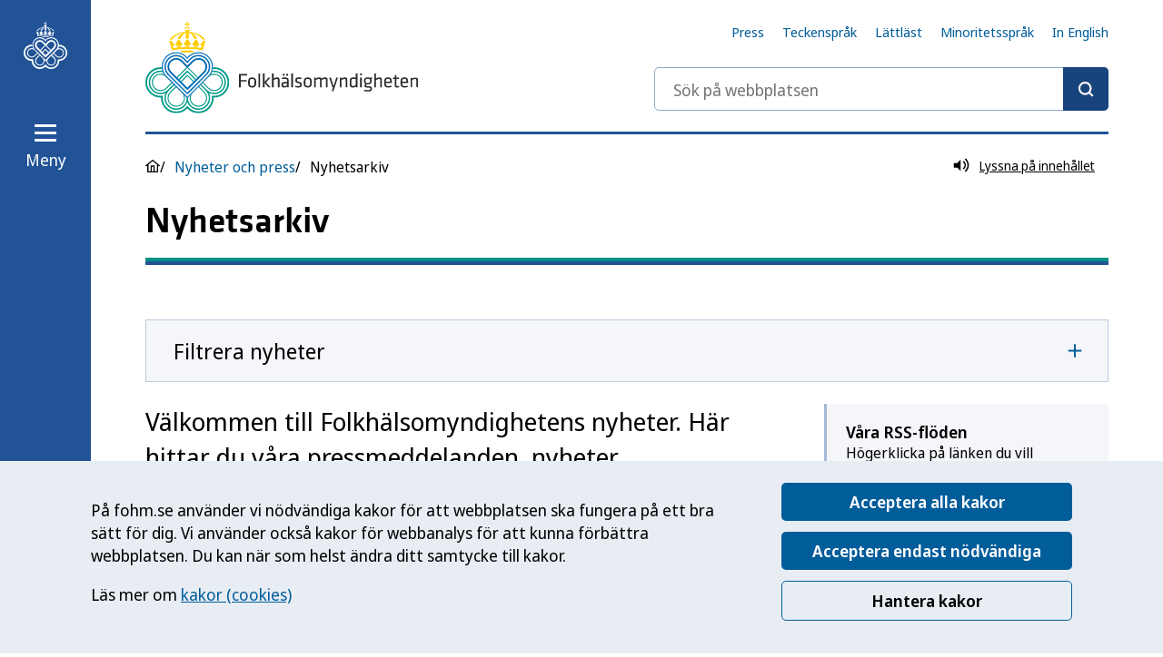

--- FILE ---
content_type: image/svg+xml
request_url: https://www.folkhalsomyndigheten.se/Mainweb/dist/sprite.stack.SRaw3WNL.svg
body_size: 18597
content:
<?xml version="1.0" encoding="utf-8"?><svg viewBox="0 0 595.3 512" xmlns="http://www.w3.org/2000/svg" xmlns:xlink="http://www.w3.org/1999/xlink"><style>:root>svg{display:none}:root>svg:target{display:block}</style><svg viewBox="0 0 40 40" style="enable-background:new 0 0 40 40" xml:space="preserve" id="arrow-left" xmlns="http://www.w3.org/2000/svg"><path d="M35 22H12.3l9.4 9.5-2.6 2.6L7.6 22.6 5 20 19.1 5.9l2.6 2.6-9.4 9.5H35v4z" fill="currentColor" style="fill-rule:evenodd;clip-rule:evenodd"/></svg><svg viewBox="0 0 40 40" style="enable-background:new 0 0 40 40" xml:space="preserve" id="arrow-right" xmlns="http://www.w3.org/2000/svg"><path d="M5 18.01h22.73l-9.44-9.45 2.64-2.64 11.44 11.44L35 20 20.92 34.08l-2.64-2.64 9.45-9.45H5v-3.98z" fill="currentColor" style="fill-rule:evenodd;clip-rule:evenodd"/></svg><svg viewBox="0 0 48 52" id="branding-symbol" xmlns="http://www.w3.org/2000/svg"><g fill="#FFF"><path d="M24.1 26.551c-.3 0-.502-.1-.703-.3l-.3-.301-4.921 4.91.803.8 5.121-5.109zm3.515 6.613-3.213-3.206c-.1-.1-.201-.2-.402-.2-.2 0-.301.1-.402.2l-3.213 3.206.803.801L24 31.16l2.812 2.805.803-.801zm2.31-2.304-4.82-4.91-.302.3c-.2.2-.401.301-.703.301l5.122 5.01.703-.702zm4.117 8.616L31.13 36.57l-.804.802 2.912 2.905a4.008 4.008 0 0 1 1.206 2.906 4.008 4.008 0 0 1-1.206 2.906 4.026 4.026 0 0 1-2.912 1.202c-1.104 0-2.108-.4-2.912-1.202a4.106 4.106 0 0 1 0-5.812l-2.209 2.205c-.2 1.503.301 3.106 1.506 4.308a5.102 5.102 0 0 0 3.615 1.503c1.406 0 2.712-.501 3.615-1.503a5.079 5.079 0 0 0 1.507-3.607c.1-1.403-.402-2.705-1.406-3.707zm8.837-8.817a5.102 5.102 0 0 0-3.615-1.503c-.502 0-.904.1-1.406.2a8.024 8.024 0 0 1-1.507 2.105 4.026 4.026 0 0 1 2.913-1.203c1.104 0 2.108.401 2.912 1.203a4.008 4.008 0 0 1 1.205 2.905 4.008 4.008 0 0 1-1.205 2.906 4.026 4.026 0 0 1-2.912 1.202c-1.105 0-2.11-.4-2.913-1.202l-2.912-2.906-.803.701 2.912 2.906a5.102 5.102 0 0 0 3.615 1.503c1.406 0 2.711-.501 3.615-1.503a5.079 5.079 0 0 0 1.507-3.607c.1-1.403-.402-2.705-1.406-3.707zm-22.092 9.618a4.106 4.106 0 0 1 0 5.812 4.026 4.026 0 0 1-2.913 1.202c-1.104 0-2.108-.4-2.912-1.202a4.008 4.008 0 0 1-1.205-2.906c0-1.102.402-2.104 1.205-2.906l2.912-2.905-.803-.802-2.912 2.906a5.079 5.079 0 0 0-1.506 3.607c0 1.403.502 2.705 1.506 3.607a5.102 5.102 0 0 0 3.615 1.503c1.406 0 2.711-.501 3.615-1.503 1.205-1.203 1.707-2.806 1.506-4.308l-2.108-2.105zm-6.025-6.011-2.913 2.905a4.026 4.026 0 0 1-2.912 1.203 4.025 4.025 0 0 1-2.912-1.203 4.008 4.008 0 0 1-1.205-2.905c0-1.102.402-2.104 1.205-2.906a4.026 4.026 0 0 1 2.912-1.202c1.105 0 2.109.4 2.912 1.202a8.024 8.024 0 0 1-1.506-2.104c-.402-.1-.904-.2-1.406-.2-1.406 0-2.711.5-3.615 1.503a5.079 5.079 0 0 0-1.506 3.607c0 1.402.502 2.705 1.506 3.607a5.102 5.102 0 0 0 3.615 1.503c1.406 0 2.712-.501 3.615-1.503l2.912-2.906-.702-.601zM27.113 16.03c-.1 0-1.707-.1-3.013-.1-1.305 0-3.012.1-3.012.1a.432.432 0 0 0-.402.402c0 .2.201.4.502.4 0 0 1.707-.1 2.912-.1 1.205 0 2.913.1 2.913.1.2 0 .401-.1.502-.4 0-.2-.1-.401-.402-.401zm6.125-5.41c-.502 0-1.004.401-1.104.902v.4c-.502 0-1.004.402-1.004.903-.1.6.502 1.102 1.004 1.102.301 0 .301 0 .1.2-.502.501-1.205.601-1.606.601-.502 0-1.507-.2-1.908-1.002 0-.1 0-.1.1-.1.1.1.301.2.502.2.502.1 1.004-.3 1.105-.901.1-.501-.301-1.002-.804-1.102.1-.1.1-.2.1-.401.101-.501-.3-1.002-.903-1.102-.502-.1-1.004.3-1.105.902v.4c-.502 0-1.004.3-1.004.902-.1.501.302 1.002.904 1.102.2 0 .402 0 .502-.1.1 0 .1 0 .1.1-.502.702-1.405.902-1.907.902-.703 0-1.607-.2-2.21-1.202 0-.1 0-.1.1-.1.202.1.403.2.603.2.502 0 1.005-.401 1.005-1.002 0-.501-.402-1.002-.904-1.002 0-.1.1-.2.1-.4a1.005 1.005 0 0 0-2.008 0c0 .1 0 .3.1.4-.502 0-.904.4-.904 1.002 0 .5.402 1.002 1.005 1.002.2 0 .401-.1.602-.2.1-.1.1 0 .1.1-.502 1.002-1.405 1.202-2.209 1.202-.602 0-1.405-.2-1.908-.902-.1-.1 0-.1.1-.1.202.1.403.1.503.1.502-.1.904-.5.904-1.102-.1-.5-.502-.902-1.004-.902v-.4a1.092 1.092 0 0 0-1.105-.902c-.502.1-.904.5-.904 1.102 0 .1.1.3.1.4-.502.1-.903.502-.803 1.103.1.5.502.902 1.105.902.2 0 .401-.1.502-.2.1-.101.2 0 .1.1-.401.8-1.406 1.001-1.908 1.001-.401 0-1.004-.1-1.606-.6-.201-.201-.201-.201.1-.201.502.1 1.105-.401 1.004-1.102-.1-.501-.502-.902-1.004-.902 0-.1.1-.2 0-.4 0-.502-.502-.903-1.104-.903-.302 0-.503.2-.703.301l1.305 4.609c.1.2.2.3.402.3 0 0 3.615-.7 8.033-.7 4.419 0 8.034.7 8.034.7.2 0 .401-.1.401-.3l1.306-4.609c.2-.1 0-.3-.302-.3zm-17.774-.7c.1 0 .201-.101.201-.101 1.406-1.904 3.615-3.106 6.126-3.607-1.306.601-2.21 1.603-3.013 2.906v.1l.402.5h.1l.904-.3.1-.1c.804-1.804 1.808-3.006 3.113-3.306-.1.801-.2 1.803-.3 3.005 0 0 0 .1.1.1l.903.401h.1l.905-.4v-.1a87.815 87.815 0 0 0-.302-2.906c1.306.3 2.31 1.503 3.013 3.306 0 0 0 .1.1.1l.904.3h.1l.402-.5v-.1c-.803-1.303-1.707-2.305-3.012-2.906 2.51.501 4.72 1.703 6.125 3.607 0 0 .1.1.201.1h.803v-.2c0-.1 0-.1-.1-.1-1.908-2.405-5.222-3.808-8.837-3.908.502-.2.904-.701.904-1.302 0-.702-.502-1.303-1.105-1.403V2.004h1.205v-.601h-1.205V0H23.7v1.102h-1.205v.601H23.7v1.102c-.603.2-1.105.802-1.105 1.503 0 .601.402 1.102.904 1.303-3.615.1-6.929 1.503-8.837 3.907l-.1.1v.2c.1.101.803.101.903.101z"/><path d="M24.1 47.29c-.3 0-.502.101-.703.302-.2.2-.3.4-.502.5-1.305 1.303-3.113 2.105-5.02 2.105-1.908 0-3.716-.702-5.021-2.105-1.306-1.302-2.11-3.105-2.11-5.01v-.799c0-.301-.1-.602-.3-.802-.201-.2-.503-.3-.804-.3h-.703c-1.908 0-3.715-.702-5.02-2.105-1.306-1.302-2.11-3.106-2.11-5.01 0-1.903.703-3.707 2.11-5.01 1.305-1.302 3.112-2.103 5.02-2.103h.603c-.1-.601-.201-1.102-.201-1.703v-.1h-.402c-2.41 0-4.619.901-6.326 2.604C.904 29.657 0 31.861 0 34.266c0 2.405.904 4.609 2.61 6.312 1.708 1.703 3.917 2.605 6.227 2.605 0 2.304 1.004 4.509 2.61 6.212C13.156 51.098 15.365 52 17.775 52c2.31 0 4.519-.902 6.226-2.505C25.707 51.098 27.916 52 30.226 52c2.41 0 4.62-.902 6.326-2.605 1.707-1.703 2.611-3.908 2.611-6.212 2.31 0 4.519-1.002 6.226-2.605C47.096 38.875 48 36.671 48 34.266c0-2.405-.904-4.609-2.61-6.312-1.708-1.704-3.917-2.605-6.327-2.605h.1-.401v.1c0 .601-.1 1.202-.201 1.703h.702c1.909 0 3.716.702 5.022 2.104 1.305 1.303 2.108 3.106 2.108 5.01s-.703 3.707-2.108 5.01c-1.306 1.302-3.113 2.104-5.021 2.104h-.703c-.302 0-.603.1-.804.3-.2.2-.3.501-.3.802v.801c0 1.904-.704 3.607-2.11 5.01-1.305 1.302-3.113 2.104-5.02 2.104-1.909 0-3.716-.701-5.022-2.104l-.502-.501c-.2-.4-.401-.501-.703-.501z"/><path d="M36.351 19.538c-1.606-1.604-3.715-2.505-5.924-2.505-2.21 0-4.318.901-5.925 2.505l-.301.3-.301-.3c-1.607-1.604-3.716-2.505-5.925-2.505-2.21 0-4.419.901-5.925 2.505a8.392 8.392 0 0 0 0 11.923L23.9 43.283c.1.1.2.2.401.2.1 0 .302-.1.402-.2l11.85-11.822c1.606-1.604 2.51-3.708 2.51-5.912-.301-2.304-1.205-4.408-2.712-6.011zm-.803 11.121L24.1 42.081 12.653 30.659c-2.812-2.805-2.812-7.514 0-10.32 1.406-1.403 3.213-2.104 5.221-2.104 2.009 0 3.816.802 5.222 2.104.201.2.402.501.603.701.1.1.301.2.401.2.201 0 .302-.1.402-.2.2-.2.402-.5.603-.7 1.405-1.404 3.213-2.105 5.221-2.105 2.009 0 3.816.802 5.222 2.104 1.406 1.403 2.109 3.206 2.109 5.21 0 1.904-.703 3.707-2.109 5.11z"/><path d="M34.142 21.742c-1.004-1.002-2.41-1.603-3.816-1.603-1.405 0-2.811.6-3.816 1.603a67.19 67.19 0 0 0-2.41 2.605c-.703-.802-1.908-2.004-2.41-2.605-1.004-1.002-2.41-1.603-3.816-1.603-1.405 0-2.811.6-3.815 1.603-1.005 1.002-1.607 2.404-1.607 3.807s.602 2.806 1.607 3.807l9.439 9.419c.2.2.402.3.703.3.301 0 .502-.1.703-.3l9.44-9.419c1.907-2.204 1.907-5.61-.202-7.614zm-1.305 6.212L24.1 36.67l-8.736-8.717c-.703-.702-1.004-1.503-1.004-2.505 0-.902.402-1.804 1.004-2.505.703-.701 1.506-1.002 2.51-1.002.904 0 1.808.401 2.51 1.002a356.18 356.18 0 0 1 3.114 3.206c.2.2.402.3.703.3.301 0 .502-.1.703-.3 0 0 2.31-2.404 3.113-3.206.703-.701 1.506-1.002 2.51-1.002.904 0 1.808.401 2.51 1.002 1.206 1.403 1.206 3.607-.2 5.01z"/></g></svg><svg viewBox="0 0 24 24" style="enable-background:new 0 0 24 24" xml:space="preserve" id="checkmark" xmlns="http://www.w3.org/2000/svg"><path d="M19.26 4.14 22 6.73 11.34 19.22c-.63.76-1.75.86-2.5.23-.03-.03-.07-.06-.1-.09l-.14-.15L2 11.48l2.74-2.59 5.23 6.13 9.29-10.88z"/></svg><svg viewBox="0 0 24 24" style="enable-background:new 0 0 24 24" xml:space="preserve" id="checkmark-white" xmlns="http://www.w3.org/2000/svg"><path d="M19.26 4.14 22 6.73 11.34 19.22c-.63.76-1.75.86-2.5.23-.03-.03-.07-.06-.1-.09l-.14-.15L2 11.48l2.74-2.59 5.23 6.13 9.29-10.88z" fill="#fff"/></svg><svg viewBox="0 0 12 19" fill="none" id="chevron-bold" xmlns="http://www.w3.org/2000/svg"><path d="M2.913 18.613a1.255 1.255 0 1 1-1.775-1.776L8.474 9.5 1.138 2.162A1.255 1.255 0 0 1 2.913.388l7.698 7.698a2 2 0 0 1 0 2.828l-7.699 7.699Z" fill="#225396"/></svg><svg viewBox="0 0 24 24" style="enable-background:new 0 0 24 24" xml:space="preserve" id="chevron-down" xmlns="http://www.w3.org/2000/svg"><path class="agst0" d="M3.88 6.06 12 14.19l8.13-8.12L22 7.94l-8.13 8.12L12 17.94l-10-10 1.88-1.88z" fill-rule="evenodd" clip-rule="evenodd" fill="currentColor"/></svg><svg viewBox="0 0 10 22" id="chevron-left" xmlns="http://www.w3.org/2000/svg"><path d="M10 22H8L0 11 8 0h2L2 11l8 11z" fill="currentColor" fill-rule="evenodd"/></svg><svg viewBox="0 0 10 22" id="chevron-right" xmlns="http://www.w3.org/2000/svg"><path d="M0 0h2l8 11-8 11H0l8-11z" fill="currentColor" fill-rule="evenodd"/></svg><svg viewBox="0 0 10 22" id="chevron-right-grey" xmlns="http://www.w3.org/2000/svg"><path d="M0 0h2l8 11-8 11H0l8-11z" fill="#D3DDEA" fill-rule="evenodd"/></svg><svg viewBox="10 10 20 20" id="cookies" xmlns="http://www.w3.org/2000/svg"><defs><path id="aka" d="M0 0h2.5v2.5H0z"/><path id="akc" d="M0 0h1.5v1.5H0z"/><path id="ake" d="M0 0h18v17H0z"/></defs><g fill="none" fill-rule="evenodd"><path d="M16 21a1.25 1.25 0 1 0 0 2.5 1.25 1.25 0 0 0 0-2.5M15.5 19.5a.75.75 0 1 0 0-1.5.75.75 0 0 0 0 1.5M19.25 19.75a.75.75 0 1 0-1.5 0 .75.75 0 0 0 1.5 0M19.5 22a.75.75 0 1 0 0 1.5.75.75 0 0 0 0-1.5" fill="currentColor"/><g transform="translate(26.75 11)"><mask id="akb" fill="#fff"><use xlink:href="#aka"/></mask><path d="M1.25 0a1.25 1.25 0 1 0 0 2.5 1.25 1.25 0 0 0 0-2.5" fill="currentColor" mask="url(#akb)"/></g><g transform="translate(23.75 11)"><mask id="akd" fill="#fff"><use xlink:href="#akc"/></mask><path d="M.75 1.5a.75.75 0 1 0 0-1.5.75.75 0 0 0 0 1.5" fill="currentColor" mask="url(#akd)"/></g><path d="M25.5 25a.75.75 0 1 0 0 1.5.75.75 0 0 0 0-1.5M24.5 17a.75.75 0 1 0 0 1.5.75.75 0 0 0 0-1.5" fill="currentColor"/><g transform="translate(10 11.25)"><mask id="akf" fill="#fff"><use xlink:href="#ake"/></mask><path d="M14 10.005V10c0-3.334-2.345-6.127-5.471-6.827a4.471 4.471 0 0 1 2.105-1.462 4.008 4.008 0 0 0 4.38 2.937 3.987 3.987 0 0 0 1.484 1.493C16.445 7.84 15.436 9.287 14 10.005M7 15c-2.757 0-5-2.243-5-5s2.243-5 5-5 5 2.243 5 5-2.243 5-5 5m9-12.318.003-.024c-.42.321-.934.524-1.503.524a2.5 2.5 0 0 1-2.5-2.5c0-.236.043-.46.105-.677C12.07.004 12.035 0 12 0 9.779 0 7.855 1.215 6.819 3.009 3.044 3.107-.001 6.202-.001 10c0 3.859 3.142 7 7 7 3.263 0 6.004-2.247 6.776-5.272A5.997 5.997 0 0 0 18 6c0-.305-.037-.6-.081-.893a2.497 2.497 0 0 1-1.92-2.425" fill="currentColor" mask="url(#akf)"/></g></g></svg><svg viewBox="0 0 40 40" style="enable-background:new 0 0 40 40" xml:space="preserve" id="cross" xmlns="http://www.w3.org/2000/svg"><path class="alst0" d="M11.17 8.38 20 17.21l8.83-8.83c.51-.51 1.35-.51 1.86 0l.93.93c.51.51.51 1.35 0 1.86L22.79 20l8.83 8.83c.51.51.51 1.35 0 1.86l-.93.93c-.51.51-1.35.51-1.86 0L20 22.79l-8.83 8.83c-.51.51-1.35.51-1.86 0l-.93-.93c-.51-.51-.51-1.35 0-1.86L17.21 20l-8.83-8.83c-.51-.51-.51-1.35 0-1.86l.93-.93c.52-.51 1.35-.51 1.86 0z"/></svg><svg version="1.1" id="dekor" x="0" y="0" viewBox="0 0 595.3 420.9" style="enable-background:new 0 0 595.3 420.9" xml:space="preserve" xmlns="http://www.w3.org/2000/svg"><style>.amst0{fill:#fff}</style><path class="amst0" d="M611 73v26.3c-5.5-1.9-11.1-3.5-16.8-4.8-8.6-2.1-17.5-3.5-26.5-4.4-50-4.7-98.9 10.4-137.6 42.5-38.7 32-62.6 77.2-67.3 127.3-1.3 14.1-1 28 .7 41.7-2.1-1.1-4.2-2.2-6.4-3.3-2-1-4-1.9-6.1-2.8-.4-.2-.7-.4-1-.5-4.2-1.9-8.4-3.7-12.7-5.3v-.1c-.6-10.6-.4-21.4.6-32.1 5.3-56.7 32.4-108 76.2-144.3C457.9 76.8 513.3 59.7 570 65c8.2.8 16.2 2 24.1 3.6 5.8 1.4 11.4 2.8 16.9 4.4z"/><path class="amst0" d="m487.7 420.3-44.7-54c-1.1-1.3-2.2-2.7-3.4-4-1.7-2-3.4-4-5.2-5.9-1.3-1.5-2.7-2.9-4-4.4l-1-1c-1.2-1.2-2.3-2.4-3.5-3.5-1.3-1.3-2.6-2.6-3.9-3.8-3.6-3.5-7.3-6.8-11.1-10-3.8-3.3-7.7-6.4-11.7-9.4-11.3-8.6-23.2-16.2-35.7-22.7-1.1-.5-2.1-1.1-3.2-1.6-1-.5-2.1-1.1-3.2-1.6-2-1-4-1.9-6.1-2.8-.4-.2-.7-.4-1-.5-4.2-1.9-8.4-3.7-12.7-5.4-9.8-3.8-19.9-7.1-30.1-9.7-10.3-2.7-20.7-4.7-31.3-6.1-3.4-.5-6.9-.9-10.3-1.2-69.8-6.5-137.9 14.4-191.7 59.1-29.6 24.6-53.1 54.7-69.2 88.5-2.7 5.6-5.2 11.3-7.4 17.1h20.3c2.5-5.8 5.2-11.5 8.1-17.1 14.8-28.1 35.1-53.2 60.2-74 50-41.4 113.2-60.9 178-54.9 64.8 6.1 123.3 36.9 164.7 87l34.8 41.9 14.2 17.1H502l-14.3-17.1z"/><path class="amst0" d="M424.2 420.3c-8.6-10.3-15.1-18.2-18.9-22.7-75-90.6-209.8-103.2-300.3-28.1-17.7 14.7-32.8 31.9-44.7 50.8-3.5 5.5-6.7 11.3-9.7 17.1h28.6c3.5-5.9 7.4-11.6 11.6-17.1a187.2 187.2 0 0 1 30.2-31.5c79.9-66.2 198.7-55.1 265 24.8 1.5 1.8 3.3 4 5.6 6.7 3.7 4.5 8.5 10.3 14.2 17.1h32.6c-5.2-6.2-10-12-14.2-17.1z"/><path class="amst0" d="M363.1 432.6c-3.6-4.4-7.4-8.5-11.3-12.3-57.2-55.9-148.8-60.7-211.7-8.6-3.3 2.7-6.5 5.6-9.6 8.6-5.5 5.4-10.6 11.1-15.2 17.1h43c.6-.6 1.2-1.1 1.8-1.6 7.4-6.2 15.4-11.3 23.6-15.5 36.3-18.4 79.1-18 114.7 0 9.1 4.6 17.7 10.3 25.7 17.1h43l-4-4.8zM611 131.6v20.6c-5.4-2.6-11-4.9-16.8-6.8-10-3.3-20.4-5.5-31-6.5-37.1-3.5-73.2 7.7-101.8 31.4-28.6 23.7-46.3 57.1-49.7 94.2-3.5 36.9 7.6 73 31.2 101.6-1-1.3-2.1-2.5-3.2-3.7-1.7-2-3.4-4-5.2-5.9-1.3-1.5-2.7-2.9-4-4.4l-1-1c-1.2-1.2-2.3-2.4-3.5-3.5-1.3-1.3-2.6-2.6-3.9-3.8-3.6-3.5-7.3-6.8-11.1-10s-7.7-6.3-11.6-9.3v-.1c-6.1-19.7-8.3-40.6-6.4-61.7 4-42 24-80 56.5-106.9 32.5-26.9 73.5-39.5 115.6-35.6 10 .9 19.8 2.8 29.3 5.5 5.6 1.6 11.1 3.6 16.6 5.9z"/><path class="amst0" d="M611 9.9v32.3c-5.5-1.4-11.2-2.7-16.8-3.7-68.3-12.5-141.5 4.1-199.1 51.8-49.8 41.2-80.6 99.4-86.8 163.7l-.1 1.6c-.8 8.2-1 16.3-.9 24.3-10.3-2.6-20.7-4.7-31.3-6.1.1-7 .4-14.1 1-21.1l.2-1.7c7.1-72.6 41.8-138.3 98-184.8C431.4 19.5 502.7-2.5 575.8 4.3c6.2.6 12.3 1.4 18.4 2.4 5.7.9 11.3 2 16.8 3.2z"/></svg><svg viewBox="8.23 17.672 23.672 5.705" id="dots-horizontal" xmlns="http://www.w3.org/2000/svg"><path fill="currentColor" d="M29 18a2.5 2.5 0 1 1 0 5 2.5 2.5 0 0 1 0-5zm-9 0a2.5 2.5 0 1 1 0 5 2.5 2.5 0 0 1 0-5zm-9 0a2.5 2.5 0 1 1 0 5 2.5 2.5 0 0 1 0-5z" fill-rule="evenodd"/></svg><svg viewBox="0 0 24 24" id="download" xmlns="http://www.w3.org/2000/svg"><path fill="currentColor" fill-rule="evenodd" clip-rule="evenodd" d="M20 17.5v3H4v-3H2v5h20v-5h-2zm-6.93-16v11.42l4.74-4.74 1.33 1.33-5.75 5.74-1.33 1.33L5 9.5l1.33-1.33 4.74 4.74V1.5h2z"/><path class="apst0" d="M20 17.5v3H4v-3H2v5h20v-5h-2zm-6.93-16v11.42l4.74-4.74 1.33 1.33-5.75 5.74-1.32 1.33L5 9.5l1.33-1.33 4.74 4.75V1.5h2z" fill="currentColor"/></svg><svg viewBox="0 0 24 24" id="download-green" xmlns="http://www.w3.org/2000/svg"><path fill-rule="evenodd" clip-rule="evenodd" d="M20 17.5v3H4v-3H2v5h20v-5h-2zm-6.93-16v11.42l4.74-4.74 1.33 1.33-5.75 5.74-1.33 1.33L5 9.5l1.33-1.33 4.74 4.74V1.5h2z"/><path class="aost0" d="M20 17.5v3H4v-3H2v5h20v-5h-2zm-6.93-16v11.42l4.74-4.74 1.33 1.33-5.75 5.74-1.32 1.33L5 9.5l1.33-1.33 4.74 4.75V1.5h2z" fill="#13c59b"/></svg><svg xml:space="preserve" style="enable-background:new 0 0 20 20" viewBox="0 0 20 20" id="email" xmlns="http://www.w3.org/2000/svg"><path d="M0 17.5h20v-15H0v15zm2.51-13H17.5L10 11.16 2.51 4.5zm11.61 5.67L18 6.73v7.35l-3.88-3.91zM2 6.73l3.88 3.45L2 14.08V6.73zm10.63 4.77 3.96 4H3.41l3.97-4L10 13.84l2.63-2.34z" style="fill-rule:evenodd;clip-rule:evenodd" fill="currentColor"/></svg><svg xml:space="preserve" style="enable-background:new 0 0 40 40" viewBox="0 0 40 40" id="erlenmeyer-flask" xmlns="http://www.w3.org/2000/svg"><path d="M27.5 5v1.5h-1.43v9c3.02 3 5.54 6.5 7.56 10.5 3.02 6 .65 9-3.13 9H9.34c-3.78 0-5.93-3-2.91-9 2.01-4 4.53-7.5 7.56-10.5v-9H12.5V5h15zM31 27.5H9.05l-.24.49C7.31 31.18 7.75 32 9.34 32h21.15c1.78 0 2.26-.98.51-4.5zM23.05 8H17v3h3v1.5h-3V14h3v1.5h-3v1.24l-.89.88c-2.48 2.48-4.6 5.3-6.28 8.38h20.38c-1.68-3.08-3.8-5.9-6.28-8.38l-.89-.88.01-8.74z" fill="currentColor"/></svg><svg fill="none" viewBox="0 0 40 40" id="erlenmeyer-flask-green" xmlns="http://www.w3.org/2000/svg"><path fill-rule="evenodd" clip-rule="evenodd" d="M25 10v1h-.953v6c2.015 2 3.694 4.333 5.037 7 2.015 4 .43 6-2.088 6H12.893c-2.518 0-3.956-2-1.941-6 1.343-2.667 3.022-5 5.037-7l-.001-6H15v-1h10Zm2.336 15.002L12.7 25l-.158.325C11.54 27.45 11.836 28 12.893 28h14.103c1.185 0 1.502-.653.34-2.998ZM18.003 12h4.03v5.828l.59.586A24.423 24.423 0 0 1 26.81 24H13.226a24.426 24.426 0 0 1 4.187-5.585l.59-.586V17H20v-1h-1.997v-1H20v-1h-1.997v-2Z" fill="#13C59B"/></svg><svg xml:space="preserve" style="enable-background:new 0 0 40 40" viewBox="0 0 40 40" id="external-link" xmlns="http://www.w3.org/2000/svg"><path d="M17.19 6.88v3.75H8.75v20.62h20.62v-8.44h3.75V35H5V6.88h12.19zM35 5v13.12h-3.75V11.4l-9.92 9.92-2.65-2.65 9.92-9.92h-6.72V5H35z" fill="currentColor"/></svg><svg viewBox="0 0 40 40" id="file-white" xmlns="http://www.w3.org/2000/svg"><path d="M14 28V12h6v5.5a.5.5 0 0 0 .5.5H26v10H14zm11.586-11H21v-4.586L25.586 17zm-3.879-6.707A.996.996 0 0 0 21 10h-9v20h16V17a.996.996 0 0 0-.293-.707l-6-6z" fill="#FFF" fill-rule="evenodd"/></svg><svg viewBox="0 0 280 55" id="fohm-logotype-mobile-white" xmlns="http://www.w3.org/2000/svg"><g fill="#FFF" fill-rule="evenodd"><path d="m24.42 27.883-.29-.311-5.109 5.103.802.8 5.289-5.282a.972.972 0 0 1-.693-.31m1.112 3.874a.565.565 0 0 0-.802 0l-3.313 3.311.802.802 2.912-2.91 2.913 2.911.802-.8-3.314-3.314zm.601-4.184-.29.31a.97.97 0 0 1-.693.31l5.29 5.284.802-.801-5.109-5.103zm9.338 14.134c-.1-.098-2.053-2.052-3.015-3.013l-.801.801a4036.73 4036.73 0 0 0 3.017 3.019 4.24 4.24 0 0 1 1.25 3.013 4.244 4.244 0 0 1-1.25 3.015 4.237 4.237 0 0 1-3.015 1.246 4.238 4.238 0 0 1-3.016-1.246 4.275 4.275 0 0 1-.007-6.028l-2.328 2.327a5.395 5.395 0 0 0 1.533 4.502 5.36 5.36 0 0 0 3.818 1.578c1.444 0 2.8-.56 3.818-1.578a5.372 5.372 0 0 0 1.58-3.816 5.365 5.365 0 0 0-1.584-3.82"/><path d="M18.607 19.43a7.603 7.603 0 0 0-5.413 2.239c-2.983 2.98-2.983 7.833 0 10.818L25.131 44.41l11.933-11.925a7.597 7.597 0 0 0 2.238-5.41 7.586 7.586 0 0 0-2.238-5.407 7.592 7.592 0 0 0-5.41-2.239 7.604 7.604 0 0 0-6.072 2.993.567.567 0 0 1-.449.224h-.002a.567.567 0 0 1-.449-.221 7.42 7.42 0 0 0-.666-.758 7.593 7.593 0 0 0-5.409-2.238m6.524 26.35a.564.564 0 0 1-.4-.166L12.393 33.288c-3.426-3.427-3.425-9 0-12.421a8.731 8.731 0 0 1 6.214-2.57 8.722 8.722 0 0 1 6.524 2.897 8.732 8.732 0 0 1 6.523-2.897c2.35 0 4.556.913 6.211 2.57a8.712 8.712 0 0 1 2.571 6.209 8.727 8.727 0 0 1-2.57 6.212L25.531 45.614a.565.565 0 0 1-.4.165"/><path d="M44.699 32.486a5.362 5.362 0 0 0-3.816-1.58c-.485 0-.958.065-1.414.188-.412.8-.95 1.54-1.604 2.194a4.247 4.247 0 0 1 3.016-1.249c1.14 0 2.21.444 3.016 1.249a4.232 4.232 0 0 1 1.248 3.014c0 1.14-.442 2.21-1.246 3.015a4.238 4.238 0 0 1-3.016 1.246c-1.14 0-2.21-.442-3.013-1.244l-.002-.002L34.85 36.3l-.802.802 3.018 3.015.001.002.002.001a5.363 5.363 0 0 0 3.814 1.575c1.444 0 2.8-.56 3.818-1.578a5.362 5.362 0 0 0 1.578-3.816 5.359 5.359 0 0 0-1.58-3.816m-29.906 9.222c.1-.098 2.054-2.052 3.014-3.013l.802.801a5034.513 5034.513 0 0 1-3.017 3.019 4.24 4.24 0 0 0-1.25 3.013 4.24 4.24 0 0 0 1.25 3.015 4.236 4.236 0 0 0 3.015 1.246 4.235 4.235 0 0 0 3.015-1.246 4.276 4.276 0 0 0 .008-6.028l2.328 2.327a5.398 5.398 0 0 1-1.533 4.502 5.362 5.362 0 0 1-3.818 1.578c-1.444 0-2.8-.56-3.818-1.578a5.37 5.37 0 0 1-1.58-3.816 5.368 5.368 0 0 1 1.584-3.82m-9.228-9.221a5.36 5.36 0 0 1 3.814-1.58c.486 0 .958.065 1.414.188.412.8.95 1.54 1.605 2.194a4.248 4.248 0 0 0-3.016-1.249 4.24 4.24 0 0 0-3.016 1.249 4.23 4.23 0 0 0-1.248 3.014c0 1.14.442 2.21 1.246 3.015a4.236 4.236 0 0 0 3.015 1.246c1.14 0 2.21-.442 3.014-1.244l.002-.002 3.018-3.016.801.802-3.017 3.015-.001.002-.002.001a5.361 5.361 0 0 1-3.815 1.575 5.362 5.362 0 0 1-3.817-1.578 5.36 5.36 0 0 1-1.578-3.816c0-1.444.562-2.799 1.58-3.816m13.04-9.072c-.98 0-1.9.38-2.589 1.07a3.636 3.636 0 0 0-1.074 2.593c0 .98.381 1.901 1.073 2.593l9.117 9.11 9.118-9.11a3.671 3.671 0 0 0 0-5.185 3.645 3.645 0 0 0-2.596-1.071c-.98 0-1.9.38-2.59 1.069-.852.855-3.196 3.375-3.22 3.4a.973.973 0 0 1-1.424 0c-.023-.025-2.366-2.545-3.22-3.401a3.65 3.65 0 0 0-2.595-1.068m6.527 17.712a.967.967 0 0 1-.687-.284l-9.804-9.798a5.574 5.574 0 0 1-1.642-3.967c0-1.5.583-2.909 1.642-3.966a5.559 5.559 0 0 1 3.964-1.64c1.5 0 2.91.58 3.97 1.637.581.583 1.784 1.862 2.557 2.69.775-.828 1.976-2.106 2.557-2.688a5.568 5.568 0 0 1 3.965-1.64c1.502 0 2.912.583 3.97 1.641a5.617 5.617 0 0 1 0 7.932l-9.804 9.799a.969.969 0 0 1-.688.284"/><path d="M25.129 49.859a.973.973 0 0 0-.756.363 7.398 7.398 0 0 1-5.764 2.738 7.4 7.4 0 0 1-5.263-2.175 7.335 7.335 0 0 1-2.175-5.206c0-.023 0-.047-.003-.07v-.01c0-.255.013-.502.038-.734a.97.97 0 0 0-1.066-1.07 7.4 7.4 0 0 1-6.024-2.135 7.384 7.384 0 0 1-2.172-5.258c0-1.99.772-3.857 2.175-5.258a7.395 7.395 0 0 1 5.236-2.18h.052c.205 0 .407.011.608.028a8.883 8.883 0 0 1-.188-1.816l.003-.144a9.004 9.004 0 0 0-.419-.011h-.06a9.33 9.33 0 0 0-6.607 2.749A9.31 9.31 0 0 0 0 36.3a9.32 9.32 0 0 0 2.742 6.634 9.329 9.329 0 0 0 6.486 2.742c.028 2.44 1 4.74 2.744 6.483a9.332 9.332 0 0 0 6.637 2.744 9.32 9.32 0 0 0 6.522-2.637 9.321 9.321 0 0 0 6.522 2.637 9.332 9.332 0 0 0 6.637-2.744 9.261 9.261 0 0 0 2.745-6.483 9.33 9.33 0 0 0 6.486-2.742 9.32 9.32 0 0 0 2.742-6.634 9.313 9.313 0 0 0-2.745-6.631 9.327 9.327 0 0 0-6.607-2.75h-.059c-.14.001-.28.006-.42.012.001.048.004.096.004.144 0 .618-.065 1.225-.188 1.816a7.66 7.66 0 0 1 .607-.028h.053a7.395 7.395 0 0 1 5.236 2.18 7.385 7.385 0 0 1 2.176 5.258 7.39 7.39 0 0 1-2.173 5.258 7.4 7.4 0 0 1-6.024 2.135.97.97 0 0 0-1.066 1.07 6.995 6.995 0 0 1 .035.814 7.332 7.332 0 0 1-2.175 5.206 7.4 7.4 0 0 1-5.264 2.176 7.398 7.398 0 0 1-5.764-2.739.971.971 0 0 0-.755-.363h-.005zm.011-31.974a65.41 65.41 0 0 0-3.077.1c-.252.016-.47-.153-.49-.381-.018-.228.168-.427.418-.444a65.804 65.804 0 0 1 3.148-.102c1.33 0 3.09.097 3.15.102.25.017.436.216.417.444-.02.228-.237.397-.489.38-.013 0-1.784-.099-3.078-.099m-.007-1.597c4.655 0 8.41.715 8.41.715a.41.41 0 0 0 .443-.279l1.41-4.808a1.022 1.022 0 0 0-1.764.957 1.03 1.03 0 0 0-1.062.932c-.073.674.565 1.178 1.065 1.102.277-.041.324-.023.105.175-.538.482-1.226.599-1.63.599-.541 0-1.542-.224-1.976-1.091-.052-.105.012-.151.108-.077.146.115.326.196.526.217a1.025 1.025 0 0 0 .26-2.031 1.021 1.021 0 0 0-.793-1.5 1.023 1.023 0 0 0-1.09 1.305 1.022 1.022 0 0 0-.168 2.035c.206.022.402-.018.574-.105.096-.05.146.008.082.094-.543.74-1.424.908-2.037.908-.742 0-1.686-.23-2.254-1.244-.047-.085 0-.114.084-.053.172.123.381.195.606.195a1.022 1.022 0 0 0 .047-2.041 1.023 1.023 0 1 0-1.893 0 1.02 1.02 0 0 0 .045 2.042c.225 0 .437-.073.606-.196.084-.061.135-.032.085.053-.567 1.015-1.513 1.244-2.254 1.244-.614 0-1.494-.169-2.038-.908-.064-.086-.013-.144.083-.094a1.024 1.024 0 0 0 1.484-1.019 1.02 1.02 0 0 0-1.078-.911 1.023 1.023 0 1 0-1.882.195 1.026 1.026 0 0 0-.867 1.12c.06.561.564.969 1.125.911.201-.02.381-.102.529-.217.093-.074.16-.028.105.077-.432.867-1.435 1.09-1.974 1.09-.405 0-1.093-.116-1.63-.598-.22-.198-.173-.216.105-.175.5.076 1.138-.428 1.064-1.102a1.03 1.03 0 0 0-1.063-.932 1.022 1.022 0 0 0-1.764-.957l1.411 4.808a.41.41 0 0 0 .443.279s3.754-.715 8.412-.715"/><path d="M24.52 6.308a1.53 1.53 0 0 1-.919-1.401 1.53 1.53 0 0 1 1.182-1.488l.003-1.107h-1.263a1.447 1.447 0 0 1-.047-.346c0-.12.016-.234.043-.346h1.267V.475a1.45 1.45 0 0 1 .346-.046c.119 0 .234.018.345.046V1.62h1.267a1.454 1.454 0 0 1 .002.692h-1.27l.003 1.107a1.529 1.529 0 0 1 .264 2.889l.012.013c3.761.15 7.194 1.593 9.18 4.089.023.026.069.08.069.151v.237a.047.047 0 0 1-.047.046H34.1a.333.333 0 0 1-.245-.129c-1.479-2.027-3.795-3.283-6.368-3.789 1.32.588 2.317 1.656 3.144 3.038a.136.136 0 0 1-.018.138l-.435.498a.08.08 0 0 1-.074.022l-.978-.288a.177.177 0 0 1-.095-.085c-.79-1.847-1.835-3.136-3.198-3.47.132.823.238 1.864.312 3.058.002.033 0 .101-.066.131l-.905.372a.13.13 0 0 1-.087 0l-.902-.372c-.069-.03-.07-.098-.068-.131.075-1.194.18-2.235.311-3.057-1.36.333-2.407 1.622-3.196 3.47a.181.181 0 0 1-.094.084l-.979.288a.081.081 0 0 1-.075-.022l-.434-.498a.136.136 0 0 1-.018-.138c.827-1.382 1.825-2.45 3.143-3.038-2.572.506-4.89 1.762-6.367 3.79a.333.333 0 0 1-.246.128h-.856a.047.047 0 0 1-.047-.046v-.237c0-.072.046-.125.068-.151 1.987-2.496 5.419-3.94 9.182-4.09l.011-.012zM61.362 43.88V27.574h9.698v1.886h-7.59v5.435h7.077v1.886H63.47v7.1zm15.912-10.381c-1.861 0-2.791.882-2.791 2.62v3.6c0 1.737.93 2.619 2.791 2.619 1.862 0 2.792-.882 2.792-2.62V36.12c0-1.738-.93-2.62-2.792-2.62m0 10.627c-3.478 0-4.849-1.984-4.849-4.48v-3.453c0-2.498 1.371-4.482 4.85-4.482 3.477 0 4.85 1.984 4.85 4.482v3.452c0 2.497-1.373 4.48-4.85 4.48m7.742-.246V27.085l1.029-.147 1.028-.147v17.09h-1.025zm14.45-11.924-5.128 5.901 5.323 6.024h-2.424l-5.326-6.024 5.179-5.9h2.376zm-9.16 11.925V27.083l2.058-.293v17.09h-2.058zm18.327-.001v-9.108c0-.783-.392-1.102-1.151-1.102-.882 0-2.719.564-3.993 1.224v8.987h-2.056V27.084l2.056-.294v6.17c1.323-.636 3.21-1.248 4.605-1.248 1.91 0 2.597 1.2 2.597 3.035v9.134h-2.058zm11.144-4.823h-3.037c-1.274 0-1.74.392-1.74 1.592 0 1.223.22 1.714 1.69 1.714 1.03 0 2.18-.392 3.087-.98v-2.326zm2.057 4.824h-1.739l-.122-.882c-1.053.735-2.425 1.127-3.87 1.127-2.229 0-3.159-1.323-3.159-3.429 0-2.473 1.249-3.354 3.649-3.354h3.184v-1.861c0-1.493-.661-2.008-2.596-2.008-1.151 0-2.645.196-3.576.391l-.22-1.64c1.126-.293 2.645-.513 3.919-.513 3.404 0 4.53 1.322 4.53 3.868v8.3zm3.118-.001V27.085l.97-.14 1.088-.154v17.09h-1.097zm8.643.246c-1.224 0-2.84-.27-3.796-.637l.27-1.617c1.028.295 2.375.49 3.404.49 1.886 0 2.204-.343 2.204-1.616 0-1.273-.098-1.42-2.498-2.008-2.963-.734-3.232-1.346-3.232-3.819 0-2.204.979-3.207 4.113-3.207 1.152 0 2.4.147 3.38.415l-.146 1.69c-1.004-.196-2.327-.343-3.306-.343-1.764 0-2.01.416-2.01 1.494 0 1.322.025 1.567 2.034 2.057 3.429.857 3.698 1.273 3.698 3.648 0 2.326-.71 3.453-4.115 3.453m11.448-10.627c-1.862 0-2.792.882-2.792 2.62v3.6c0 1.737.93 2.619 2.792 2.619 1.862 0 2.792-.882 2.792-2.62V36.12c0-1.738-.93-2.62-2.792-2.62m0 10.627c-3.477 0-4.85-1.984-4.85-4.48v-3.453c0-2.498 1.373-4.482 4.85-4.482 3.478 0 4.85 1.984 4.85 4.482v3.452c0 2.497-1.372 4.48-4.85 4.48m22.131-.246v-9.108c0-.783-.392-1.102-1.151-1.102-.98 0-2.719.539-3.993 1.2v9.01h-2.057v-9.108c0-.783-.391-1.102-1.15-1.102-.882 0-2.72.539-3.993 1.2v9.01h-2.057V31.957h1.666l.195 1.029c1.323-.637 3.38-1.273 4.801-1.273 1.224 0 1.935.464 2.277 1.273 1.42-.686 3.429-1.273 4.923-1.273 1.91 0 2.596 1.2 2.596 3.035v9.134h-2.057zm8.744 0h-.857l-3.87-11.924h2.032l3.258 10.284 3.306-10.284h2.033l-3.942 11.925-1.691 4.825h-1.935zm15.324 0v-9.108c0-.783-.391-1.102-1.15-1.102-.882 0-2.72.539-3.992 1.2v9.01h-2.058V31.957h1.666l.196 1.029c1.322-.637 3.38-1.273 4.8-1.273 1.91 0 2.596 1.2 2.596 3.035v9.134h-2.058zm12.278-9.99c-1.102-.22-2.45-.367-3.282-.367-1.371 0-1.935.637-1.935 2.081v4.873c0 1.224.392 1.837 1.838 1.837 1.175 0 2.498-.638 3.38-1.421V33.89zm-7.274 1.714c0-2.374 1.078-3.893 3.87-3.893 1.053 0 2.449.172 3.404.368v-4.995l2.058-.294v17.09h-1.74l-.17-1.077c-.98.784-2.376 1.323-3.944 1.323-2.35 0-3.478-1.25-3.478-3.65v-4.872zm12.592 8.276V31.957h2.057v11.925h-1.05zm9.359-10.48c-1.985 0-2.719.662-2.719 2.425v.514c0 1.812.758 2.376 2.719 2.376 1.959 0 2.718-.808 2.718-2.376v-.514c0-1.739-.734-2.425-2.718-2.425zm5.437-.244-1.421.27c.441.612.637 1.444.662 2.374v.54c0 2.57-1.568 4.063-4.678 4.063-.441 0-.858-.024-1.225-.074-.417.344-.857.76-.857 1.274 0 .465.244.637.784.686 1.248.122 1.885.195 3.38.343 2.154.22 2.988 1.053 2.988 2.865 0 2.598-.907 3.455-5.217 3.455-1.103 0-2.989-.196-4.336-.563l.294-1.618c1.249.295 2.792.491 3.993.491 3.037 0 3.331-.417 3.331-1.667 0-1.004-.368-1.176-1.764-1.298-1.322-.123-1.763-.171-3.16-.294-1.763-.146-2.326-1.077-2.326-2.18 0-.881.49-1.615 1.126-2.105-1.126-.637-1.665-1.811-1.665-3.379V35.8c0-2.596 1.249-4.088 4.654-4.088.612 0 1.444.073 2.008.244h3.429v1.2zm9.72 10.724v-9.108c0-.783-.392-1.102-1.151-1.102-.881 0-2.719.564-3.991 1.224v8.987h-2.057V27.084l2.057-.294v6.17c1.322-.636 3.207-1.248 4.604-1.248 1.91 0 2.596 1.2 2.596 3.035v9.134h-2.058zm6.942-6.88h5.118v-.98c0-1.665-.562-2.595-2.497-2.595-1.935 0-2.621.93-2.621 2.596V37zm2.841 5.362c1.175 0 2.473-.22 3.77-.563l.271 1.64c-1.127.417-2.719.686-4.213.686-3.526 0-4.726-1.69-4.726-4.383v-3.574c0-2.474 1.126-4.457 4.678-4.457 3.526 0 4.481 2.032 4.481 4.505v2.498h-7.102v1.004c0 1.885.514 2.644 2.841 2.644zm13.274 1.323a7.428 7.428 0 0 1-2.498.44c-2.009 0-2.964-.734-2.964-2.718V33.67h-2.106v-1.714h2.106v-2.938l2.058-.294v3.232h3.379l-.17 1.714h-3.21v7.394c0 .882.123 1.323 1.225 1.323.564 0 1.151-.098 1.911-.294l.27 1.592zM260.184 37h5.119v-.98c0-1.665-.563-2.595-2.497-2.595-1.935 0-2.622.93-2.622 2.596V37zm2.841 5.362c1.176 0 2.473-.22 3.771-.563l.27 1.64c-1.126.417-2.719.686-4.212.686-3.526 0-4.727-1.69-4.727-4.383v-3.574c0-2.474 1.126-4.457 4.679-4.457 3.526 0 4.48 2.032 4.48 4.505v2.498h-7.102v1.004c0 1.885.515 2.644 2.841 2.644zm14.228 1.518v-9.108c0-.783-.392-1.102-1.152-1.102-.882 0-2.718.539-3.992 1.2v9.01h-2.057V31.957h1.665l.196 1.029c1.322-.637 3.38-1.273 4.8-1.273 1.91 0 2.596 1.2 2.596 3.035v9.134h-2.056zM116.986 28.583a1.282 1.282 0 1 1-2.564-.002 1.282 1.282 0 0 1 2.564.002m4.237 0a1.282 1.282 0 1 1-2.563-.001 1.282 1.282 0 0 1 2.563 0m90.066-.606a1.28 1.28 0 1 1-2.561 0 1.28 1.28 0 0 1 2.56 0"/></g></svg><svg xml:space="preserve" style="enable-background:new 0 0 40 40" viewBox="0 0 40 40" id="folder" xmlns="http://www.w3.org/2000/svg"><path d="M5 5.75v28.5h30v-24H19.9l-.3-4.5H5zm3 3h8.8l.3 4.5H32v4.5H8v-9zm0 22.5h24v-12H8v12z" style="fill-rule:evenodd;clip-rule:evenodd" fill="currentColor"/></svg><svg viewBox="0 0 40 40" id="folder-white" xmlns="http://www.w3.org/2000/svg"><path d="M10 10v19h20V13H19.936l-.198-3H10zm2 2h5.865l.198 3H28v2.999H12V12zm0 15h16v-8.001H12V27z" fill="#FFF" fill-rule="evenodd"/></svg><svg viewBox="0 0 40 40" id="hamburger" xmlns="http://www.w3.org/2000/svg"><path d="M9 27h22a1 1 0 0 1 1 1v1a1 1 0 0 1-1 1H9a1 1 0 0 1-1-1v-1a1 1 0 0 1 1-1zm0-8h22a1 1 0 0 1 1 1v1a1 1 0 0 1-1 1H9a1 1 0 0 1-1-1v-1a1 1 0 0 1 1-1zm0-8h22a1 1 0 0 1 1 1v1a1 1 0 0 1-1 1H9a1 1 0 0 1-1-1v-1a1 1 0 0 1 1-1z" fill="currentColor" fill-rule="evenodd"/></svg><svg viewBox="0 0 40 40" id="hamburger-white" xmlns="http://www.w3.org/2000/svg"><path d="M9 27h22a1 1 0 0 1 1 1v1a1 1 0 0 1-1 1H9a1 1 0 0 1-1-1v-1a1 1 0 0 1 1-1zm0-8h22a1 1 0 0 1 1 1v1a1 1 0 0 1-1 1H9a1 1 0 0 1-1-1v-1a1 1 0 0 1 1-1zm0-8h22a1 1 0 0 1 1 1v1a1 1 0 0 1-1 1H9a1 1 0 0 1-1-1v-1a1 1 0 0 1 1-1z" fill="#FFF" fill-rule="evenodd"/></svg><svg xml:space="preserve" style="enable-background:new 0 0 40 40" viewBox="0 0 40 40" id="heart" xmlns="http://www.w3.org/2000/svg"><path d="M35 25.5V25c-.1-.1-.2-.1-.3-.1h-.1l-5.8.1c-.3 0-.5.3-.5.6s.2.5.5.5l4.1.2c-1.5.9-6 4.2-11.2 3.5-2.8-.4-3.8-1.2-6-2.6-5.7-3.5-9.8-9.3-9.5-12.7 0-3 2.5-5.5 5.5-5.5 1.5 0 2.9.6 4 1.7l2.4 2.5s0 .1.1.1c.1.1.3.2.4.2.1 0 .3-.1.4-.2 0 0 0-.1.1-.1l2.4-2.5c1-1.1 2.4-1.7 4-1.7 3 0 5.5 2.5 5.5 5.5 0 .1.2 4.1-9.7 11.2-.2.2-.3.5-.1.8.1.1.3.2.4.2.1 0 .2 0 .3-.1 10.2-7.6 9.9-12 9.9-12.3 0-3.6-2.9-6.6-6.6-6.6-1.8 0-3.5.7-4.7 2l-2.1 2.1-2.1-2.1c-1.2-1.3-2.9-2-4.7-2-3.6.1-6.6 3-6.6 6.6 0 .3-.8 6.5 10 13.6 3.1 2.1 5.8 2.5 5.8 2.5 1.9.2 3.2.2 5.7-.2 2.8-.5 5.6-2.4 6.8-3.2l-1.2 4c-.1.3.1.6.4.6h.1c.3 0 .5-.2.5-.4l1.9-5.7c0-.1 0-.1 0 0" class="bast0"/><path d="M32.6 32.5h-.2c-.7-.1-1.2-.8-1.1-1.6l.6-2.1c-1.4.9-3.3 1.8-5.2 2.1-2.6.5-4 .4-5.9.2-.1 0-2.9-.5-6.2-2.6-10.8-7-10.5-13.3-10.4-14.3 0-1.9.8-3.7 2.1-5.1C7.8 7.8 9.6 7 11.6 7s3.9.8 5.3 2.3l1.5 1.5 1.5-1.5C21.3 7.8 23.2 7 25.2 7c4.1 0 7.4 3.3 7.4 7.4.1.8-.1 5.4-10.5 12.8-.6.4-1.5.3-1.9-.3-.2-.3-.3-.6-.2-1s.3-.7.5-.9c9.3-6.7 9.3-10.5 9.3-10.5 0-2.6-2.1-4.7-4.7-4.7-1.3 0-2.5.5-3.4 1.4l-2.4 2.4-.1.1c-.2.2-.5.4-.9.4s-.8-.1-1-.4l-.1-.1-2.2-2.5c-.9-.9-2.1-1.5-3.4-1.5-2.6 0-4.7 2.1-4.7 4.7v.1c-.2 3 3.4 8.4 9.2 12l.6.4c1.8 1.1 2.7 1.8 5.1 2.1 3.3.5 6.3-.8 8.4-2l-1.5-.1c-.7 0-1.3-.6-1.3-1.3 0-.4.1-.7.4-1 .3-.3.6-.4.9-.4l5.9-.1h.1c.3 0 .6.2.8.4l.2.2v.1l.1.1s0 .1.1.1v.6L34 31.3c-.2.7-.7 1.2-1.4 1.2zm-.2-1.5c0 .1 0 .1 0 0zm-3.8-5.8zm-15.5 4.7c-.8.5-3.1 1.6-6.2 1.1-.3 0-.6.2-.6.5s.2.6.5.6c.6.1 1.1.1 1.7.1 2.6 0 4.5-1 5.3-1.4.3-.2.3-.5.2-.7-.4-.3-.7-.4-.9-.2" class="bast0"/><path d="M8.3 33c-.6 0-1.2 0-1.8-.1-.3 0-.6-.2-.9-.5-.2-.3-.3-.6-.2-1 .1-.7.8-1.2 1.5-1.1 2.9.4 5-.6 5.7-1 .6-.4 1.4-.2 1.8.4.2.3.2.6.2 1-.1.3-.3.6-.6.8-.7.4-2.8 1.5-5.7 1.5z" fill="currentColor"/></svg><svg viewBox="0 0 20 20" id="home" xmlns="http://www.w3.org/2000/svg"><path d="m19.7 8.94-9.14-7.48a.829.829 0 0 0-1.05 0L.37 8.94c-.38.25-.49.77-.23 1.15.25.38.77.49 1.15.23.05-.03.09-.07.13-.11l1.14-.91v8.59c0 .46.37.83.83.83h13.29c.46 0 .83-.37.83-.83V9.3l1.14.92c.15.13.33.19.52.19.46 0 .83-.38.82-.84.01-.24-.1-.47-.29-.63zm-8.42 8.12H8.79v-6.23h2.49v6.23zm4.57 0h-2.91V10c0-.46-.37-.83-.83-.83H7.96c-.46 0-.83.37-.83.83v7.06H4.22V7.92l5.82-4.76 5.82 4.76v9.14z" fill="currentColor"/></svg><svg xml:space="preserve" style="enable-background:new 0 0 40 40" viewBox="0 0 40 40" id="infection" xmlns="http://www.w3.org/2000/svg"><path d="M21.88 5c.35 0 .62.28.62.62s-.28.62-.62.62h-.62v3.83c1.68.21 3.29.85 4.66 1.85l2.54-2.54c.07-.07.14-.12.22-.18l-.28-.25a.619.619 0 0 1 .02-.88c.24-.23.63-.23.87 0l2.65 2.65c.25.23.27.63.04.88s-.63.27-.88.04l-.04-.04-.66-.66c-.05.08-.11.15-.17.22l-2.49 2.49a10.01 10.01 0 0 1 2.2 5.1h3.83v-.62c0-.35.28-.62.62-.62s.61.27.61.61v3.75c0 .35-.28.62-.62.62s-.62-.28-.62-.62v-.62h-3.83a9.92 9.92 0 0 1-2.02 4.88l2.71 2.71.44-.44c.25-.24.64-.23.88.02.23.24.23.63 0 .87l-2.65 2.65c-.23.25-.63.27-.88.04a.629.629 0 0 1-.04-.88l.04-.04.44-.44-2.71-2.71a9.92 9.92 0 0 1-4.88 2.02v3.83h.62c.35 0 .62.28.62.62s-.28.62-.62.62h-3.75c-.35 0-.62-.28-.62-.62s.28-.62.62-.62h.62v-3.83a9.92 9.92 0 0 1-4.88-2.02l-2.71 2.71.44.44c.21.21.24.55.07.8l-.07.09c-.24.24-.64.24-.88 0L8.07 29.3a.622.622 0 0 1-.07-.8l.07-.09c.24-.24.64-.24.88 0l.44.44 2.71-2.71a9.92 9.92 0 0 1-2.02-4.88H6.25v.62c0 .35-.28.62-.62.62S5 22.22 5 21.88v-3.75c0-.35.28-.62.62-.62s.62.28.62.62v.62h3.83a9.92 9.92 0 0 1 2.02-4.88l-2.71-2.71-.43.44c-.25.24-.64.23-.88-.02a.635.635 0 0 1 0-.87l2.65-2.65c.23-.25.63-.27.88-.04s.27.63.04.88l-.04.04-.44.44 2.71 2.71c1.42-1.1 3.1-1.8 4.88-2.02V6.25h-.62c-.35 0-.62-.28-.62-.62s.27-.63.61-.63h3.76zM20 12.5c-4.14 0-7.5 3.36-7.5 7.5s3.36 7.5 7.5 7.5 7.5-3.36 7.5-7.5-3.36-7.5-7.5-7.5zm-2.81 9.38c.86 0 1.56.7 1.56 1.56S18.05 25 17.19 25s-1.56-.7-1.56-1.56.69-1.56 1.56-1.56zm5.62.62c.35 0 .62.28.62.62s-.28.62-.62.62-.62-.28-.62-.62.28-.62.62-.62zm.94-5c.86 0 1.56.7 1.56 1.56 0 .86-.7 1.56-1.56 1.56-.86 0-1.56-.7-1.56-1.56s.7-1.56 1.56-1.56zm-4.37 1.25a.939.939 0 1 1 0 1.88.939.939 0 1 1 0-1.88zm-3.44-2.5a.939.939 0 1 1 0 1.88.939.939 0 1 1 0-1.88zM20.62 15a.939.939 0 1 1 0 1.88.939.939 0 1 1 0-1.88z" style="fill-rule:evenodd;clip-rule:evenodd" fill="currentColor"/></svg><svg fill="none" viewBox="0 0 40 40" id="infection-green" xmlns="http://www.w3.org/2000/svg"><path fill-rule="evenodd" clip-rule="evenodd" d="M21.504 8c.28 0 .496.224.496.496a.498.498 0 0 1-.496.496h-.496v3.064a8.026 8.026 0 0 1 3.728 1.48l2.032-2.032c.056-.056.112-.096.176-.144l-.224-.2a.496.496 0 0 1 .016-.704.508.508 0 0 1 .696 0l2.12 2.12c.2.184.216.504.032.704a.503.503 0 0 1-.704.032l-.032-.032-.528-.528c-.04.064-.088.12-.136.176l-1.992 1.992a8.008 8.008 0 0 1 1.76 4.08h3.064v-.496c0-.28.224-.496.496-.496s.488.216.488.488v3c0 .28-.224.496-.496.496a.498.498 0 0 1-.496-.496V21h-3.064a7.936 7.936 0 0 1-1.616 3.904l2.168 2.168.352-.352a.495.495 0 0 1 .704.016.508.508 0 0 1 0 .696l-2.12 2.12a.503.503 0 0 1-.704.032.503.503 0 0 1-.032-.704l.032-.032.352-.352-2.168-2.168a7.936 7.936 0 0 1-3.904 1.616v3.064h.496c.28 0 .496.224.496.496a.498.498 0 0 1-.496.496h-3a.493.493 0 0 1-.496-.496c0-.272.224-.496.496-.496H19v-3.064a7.936 7.936 0 0 1-3.904-1.616l-2.168 2.168.352.352c.168.168.192.44.056.64l-.056.072a.502.502 0 0 1-.704 0l-2.12-2.12a.497.497 0 0 1-.056-.64l.056-.072a.502.502 0 0 1 .704 0l.352.352 2.168-2.168a7.936 7.936 0 0 1-1.616-3.904H9v.496c0 .28-.224.496-.496.496A.505.505 0 0 1 8 21.504v-3c0-.28.224-.496.496-.496s.496.224.496.496V19h3.064a7.936 7.936 0 0 1 1.616-3.904l-2.168-2.168-.344.352a.495.495 0 0 1-.704-.016.508.508 0 0 1 0-.696l2.12-2.12a.503.503 0 0 1 .704-.032c.2.184.216.504.032.704l-.032.032-.352.352 2.168 2.168A7.966 7.966 0 0 1 19 12.056V9h-.496a.493.493 0 0 1-.496-.496c0-.272.216-.504.488-.504h3.008ZM20 14c-3.312 0-6 2.688-6 6s2.688 6 6 6 6-2.688 6-6-2.688-6-6-6Zm-2.248 7.504c.688 0 1.248.56 1.248 1.248A1.25 1.25 0 0 1 17.752 24a1.25 1.25 0 0 1-1.248-1.248c0-.688.552-1.248 1.248-1.248Zm4.496.496c.28 0 .496.224.496.496a.498.498 0 0 1-.496.496.498.498 0 0 1-.496-.496c0-.272.224-.496.496-.496ZM23 18c.688 0 1.248.56 1.248 1.248A1.25 1.25 0 0 1 23 20.496a1.25 1.25 0 0 1-1.248-1.248c0-.688.56-1.248 1.248-1.248Zm-3.496 1a.752.752 0 1 1 0 1.503.752.752 0 0 1 0-1.503Zm-2.752-2a.752.752 0 1 1 0 1.503.752.752 0 0 1 0-1.503Zm3.744-1a.752.752 0 1 1 0 1.503.752.752 0 0 1 0-1.503Z" fill="#13C59B"/></svg><svg viewBox="0 0 24 24" style="enable-background:new 0 0 24 24" xml:space="preserve" id="listen" xmlns="http://www.w3.org/2000/svg"><path d="m9.29 6.5-2.7 2.7H2v6h4.59l2.71 2.71 1.7 1.71V4.79L9.29 6.5zm6.09 11.06L14 16.18l.69-.69a4.907 4.907 0 0 0 0-6.93l-.69-.7 1.38-1.39.69.69a6.875 6.875 0 0 1 0 9.7l-.69.7zm2.49 3.47-1.38-1.39.69-.69C21 15.13 21 8.91 17.18 5.09l-.7-.69 1.38-1.38.69.69c4.58 4.58 4.58 12.04 0 16.63l-.68.69z" style="fill:currentColor;fill-rule:evenodd;clip-rule:evenodd"/></svg><svg viewBox="0 0 40 40" id="location" xmlns="http://www.w3.org/2000/svg"><path d="M20 20.364c-2.208 0-4-1.853-4-4.132 0-2.283 1.792-4.133 4-4.133s4 1.85 4 4.133c0 2.28-1.792 4.132-4 4.132M20 8c-4.417 0-8 3.7-8 8.265 0 4.46 3.047 10.944 8 15.735 4.953-4.791 8-11.275 8-15.735C28 11.7 24.417 8 20 8" fill="currentColor" fill-rule="evenodd"/></svg><svg fill="none" viewBox="0 0 16 24" id="location-grey" xmlns="http://www.w3.org/2000/svg"><g clip-path="url(#bfa)"><path fill-rule="evenodd" clip-rule="evenodd" d="M8 12.364c-2.208 0-4-1.853-4-4.132 0-2.283 1.792-4.133 4-4.133s4 1.85 4 4.133c0 2.28-1.792 4.132-4 4.132ZM8 0C3.583 0 0 3.7 0 8.265 0 12.725 3.047 19.209 8 24c4.953-4.791 8-11.275 8-15.735C16 3.7 12.417 0 8 0Z" fill="#666"/></g><defs><clipPath id="bfa"><path fill="#fff" d="M0 0h16v24H0z"/></clipPath></defs></svg><svg id="logo" data-name="Layer 1" viewBox="0 0 167.52 56.26" xmlns="http://www.w3.org/2000/svg"><defs><clipPath id="bhclip-path" transform="translate(.09 -.07)"><path style="fill:none" d="M-.09.07h167.52v56.26H-.09z"/></clipPath><style>.bhcls-2{fill:#231f20}.bhcls-4{fill:#ffcc02}.bhcls-5{fill:#00a792}.bhcls-6{fill:#0070b9}</style></defs><path class="bhcls-2" d="M57.58 40.35v-8.23h4.89v.95h-3.82v2.74h3.57v.96h-3.57v3.58h-1.07z"/><g style="clip-path:url(#bhclip-path)"><path class="bhcls-2" d="M65.52 40.54a2.13 2.13 0 0 1-2.45-2.26v-1.74a2.45 2.45 0 0 1 4.89 0v1.74a2.13 2.13 0 0 1-2.44 2.26m0-5.36c-.94 0-1.41.45-1.41 1.33v1.81q0 1.32 1.41 1.32t1.41-1.32v-1.81c0-.88-.47-1.33-1.41-1.33" transform="translate(.09 -.07)"/><path class="bhcls-2" d="M69.51 40.35v-8.48l.46-.06.58-.08v8.62h-1.04z"/><path class="bhcls-2" d="M72.09 40.42V32l.42-.06.62-.09v8.62h-1Zm4.62-6-2.58 3 2.68 3h-1.22l-2.69-3 2.61-3ZM81.34 40.42v-4.59c0-.4-.2-.56-.58-.56a5.52 5.52 0 0 0-2 .62v4.53h-1V32l1-.15v3.11a6.14 6.14 0 0 1 2.32-.63c1 0 1.31.61 1.31 1.53v4.61ZM88 40.42h-.87l-.07-.42a3.48 3.48 0 0 1-2 .57c-1.12 0-1.59-.67-1.59-1.73 0-1.25.63-1.7 1.84-1.7H87v-.94c0-.75-.34-1-1.31-1a9.92 9.92 0 0 0-1.81.2l-.11-.83a8.45 8.45 0 0 1 2-.26c1.72 0 2.28.67 2.28 1.95ZM87 38h-1.57c-.65 0-.88.2-.88.8s.11.87.85.87a3 3 0 0 0 1.56-.5Z" transform="translate(.09 -.07)"/><path class="bhcls-2" d="M89.66 40.35v-8.48l.42-.06.62-.08v8.62h-1.04z"/><path class="bhcls-2" d="M93.93 40.55a6 6 0 0 1-1.93-.33l.14-.81a6.81 6.81 0 0 0 1.72.25c.95 0 1.11-.18 1.11-.82s0-.72-1.26-1c-1.5-.37-1.63-.68-1.63-1.93s.49-1.62 2.07-1.62a7.15 7.15 0 0 1 1.71.21l-.08.85a10.5 10.5 0 0 0-1.66-.17c-.89 0-1 .21-1 .76s0 .79 1 1c1.73.44 1.86.65 1.86 1.84s-.36 1.75-2.07 1.75M99.7 40.54a2.13 2.13 0 0 1-2.44-2.26v-1.74a2.45 2.45 0 0 1 4.89 0v1.74a2.13 2.13 0 0 1-2.45 2.26m0-5.36c-.94 0-1.41.45-1.41 1.33v1.81q0 1.32 1.41 1.32t1.41-1.32v-1.81c0-.88-.47-1.33-1.41-1.33M110.86 40.42v-4.59c0-.4-.19-.56-.58-.56a5.23 5.23 0 0 0-2 .61v4.54h-1v-4.59c0-.4-.2-.56-.58-.56a5.5 5.5 0 0 0-2 .61v4.54h-1v-6h.84l.1.51a6.54 6.54 0 0 1 2.42-.64 1.11 1.11 0 0 1 1.15.64 6.56 6.56 0 0 1 2.48-.64c1 0 1.31.61 1.31 1.53v4.61Z" transform="translate(.09 -.07)"/><path class="bhcls-2" d="M115.37 40.35h-.43l-1.96-6.02h1.03l1.64 5.19 1.67-5.19h1.02l-1.98 6.02-.86 2.43h-.97l.84-2.43z"/><path class="bhcls-2" d="M123 40.42v-4.59c0-.4-.2-.56-.59-.56a5.5 5.5 0 0 0-2 .61v4.54h-1v-6h.84l.1.51a6.59 6.59 0 0 1 2.42-.64c1 0 1.31.61 1.31 1.53v4.61ZM125.53 36.25a1.73 1.73 0 0 1 2-2 9.53 9.53 0 0 1 1.72.19V32l1-.15v8.62h-.88l-.09-.54a3.24 3.24 0 0 1-2 .67c-1.18 0-1.75-.63-1.75-1.85Zm3.67-.87a9.83 9.83 0 0 0-1.66-.18c-.69 0-1 .32-1 1v2.5c0 .62.19.93.92.93a2.77 2.77 0 0 0 1.71-.72Z" transform="translate(.09 -.07)"/><path class="bhcls-2" d="M131.97 40.35v-6.02h1.04v6.02h-1.04z"/><path class="bhcls-2" d="m139.34 35-.71.14a2.14 2.14 0 0 1 .33 1.19v.28c0 1.29-.79 2.05-2.36 2.05a4 4 0 0 1-.62 0 .92.92 0 0 0-.43.64c0 .24.12.32.4.35l1.7.17c1.09.11 1.51.53 1.51 1.45 0 1.31-.46 1.74-2.63 1.74a10 10 0 0 1-2.19-.28l.15-.82a9.45 9.45 0 0 0 2 .25c1.53 0 1.68-.21 1.68-.84s-.18-.6-.89-.66l-1.59-.15c-.89-.07-1.17-.54-1.17-1.1a1.36 1.36 0 0 1 .56-1.06 1.81 1.81 0 0 1-.84-1.7v-.28c0-1.3.63-2.06 2.35-2.06a3.73 3.73 0 0 1 1 .13h1.73Zm-2.74.12c-1 0-1.37.34-1.37 1.23v.26c0 .91.38 1.2 1.37 1.2s1.37-.41 1.37-1.2v-.26c0-.88-.37-1.23-1.37-1.23M144.25 40.42v-4.59c0-.4-.2-.56-.58-.56a5.58 5.58 0 0 0-2 .62v4.53h-1V32l1-.15v3.11a6.14 6.14 0 0 1 2.33-.63c1 0 1.31.61 1.31 1.53v4.61ZM149.18 39.66a7.77 7.77 0 0 0 1.9-.29l.14.83a6.54 6.54 0 0 1-2.12.35c-1.78 0-2.39-.86-2.39-2.22v-1.8c0-1.25.57-2.25 2.36-2.25a2 2 0 0 1 2.26 2.28v1.26h-3.58v.5c0 1 .26 1.34 1.43 1.34M147.75 37h2.58v-.49c0-.84-.28-1.31-1.26-1.31s-1.32.47-1.32 1.31ZM155.88 40.32a3.66 3.66 0 0 1-1.26.23c-1 0-1.5-.38-1.5-1.38v-3.9h-1.06v-.86h1.06v-1.49l1-.15v1.64h1.71l-.09.86h-1.62V39c0 .45.06.67.62.67a3.76 3.76 0 0 0 1-.15ZM159.21 39.66a7.84 7.84 0 0 0 1.91-.29l.13.83a6.54 6.54 0 0 1-2.12.35c-1.78 0-2.39-.86-2.39-2.22v-1.8c0-1.25.57-2.25 2.36-2.25a2 2 0 0 1 2.26 2.28v1.26h-3.58v.5c0 1 .26 1.34 1.43 1.34M157.78 37h2.58v-.49c0-.84-.28-1.31-1.26-1.31s-1.32.47-1.32 1.31ZM166.39 40.42v-4.59c0-.4-.2-.56-.58-.56a5.44 5.44 0 0 0-2 .61v4.54h-1v-6h.84l.1.51a6.49 6.49 0 0 1 2.42-.64c1 0 1.31.61 1.31 1.53v4.61ZM85.55 32.7a.65.65 0 1 1-.65-.64.65.65 0 0 1 .65.64M87.69 32.7a.65.65 0 1 1-.65-.64.65.65 0 0 1 .65.64M133.12 32.4a.65.65 0 1 1-.65-.65.65.65 0 0 1 .65.65" transform="translate(.09 -.07)"/><path class="bhcls-4" d="M25.69 18.71c-1.42 0-3.36.11-3.37.11a.49.49 0 0 1-.54-.42.48.48 0 0 1 .46-.49c.07 0 2-.11 3.45-.11s3.39.11 3.45.11a.47.47 0 0 1 .46.49.49.49 0 0 1-.54.42s-1.95-.11-3.37-.11" transform="translate(.09 -.07)"/><path class="bhcls-5" d="M25.92 32.83a.35.35 0 0 0-.23-.09.31.31 0 0 0-.22.09l-3.8 3.79.45.45 3.57-3.56 3.57 3.56.45-.45Z" transform="translate(.09 -.07)"/><path class="bhcls-5" d="m26.2 28.11-.12.13a.53.53 0 0 1-.78 0l-.12-.13-6 6 .45.45 6.07-6.07 6.07 6.07.46-.45Z" transform="translate(.09 -.07)"/><path class="bhcls-5" d="M26 30.25a.42.42 0 0 0-.6 0l-5.05 5 .61.61 4.74-4.75 4.75 4.75.6-.61ZM46 33.57a5.38 5.38 0 0 0-5.86-1.16A9 9 0 0 1 38.81 34a4.72 4.72 0 1 1 0 6.7l-3.34-3.35-.45.45 3.35 3.34a5.35 5.35 0 0 0 3.8 1.56A5.37 5.37 0 0 0 46 33.57M36.31 43.22 33 39.87l-.45.45 3.34 3.35a4.73 4.73 0 0 1-6.69 6.69 4.75 4.75 0 0 1-.1-6.6l-1.69 1.69a5.37 5.37 0 1 0 8.93-2.23" transform="translate(.09 -.07)"/><path class="bhcls-5" d="M25.69 49.46a7.25 7.25 0 1 1-13.38-5.53 7.25 7.25 0 1 1-3.08-13.81 6.59 6.59 0 0 1 1.09.09c.09.31.2.62.32.92A6.62 6.62 0 0 0 9.23 31a6.4 6.4 0 1 0 4.52 10.92l3.35-3.35.6.61-3.35 3.34A6.39 6.39 0 1 0 25.27 47v-.31l.21.21a.31.31 0 0 0 .22.09.33.33 0 0 0 .23-.09l.21-.21V47A6.39 6.39 0 1 0 37 42.49l-3.34-3.34.6-.61c.53.53 2.58 2.59 3.35 3.35a6.4 6.4 0 0 0 9 0 6.4 6.4 0 0 0 1.87-4.52A6.42 6.42 0 0 0 42.16 31a6.64 6.64 0 0 0-1.42.16 7.77 7.77 0 0 0 .33-.92 6.5 6.5 0 0 1 1.09-.09 7.25 7.25 0 1 1-3.09 13.81 7.25 7.25 0 1 1-13.38 5.53" transform="translate(.09 -.07)"/><path class="bhcls-5" d="M25.69 53.37a2.5 2.5 0 0 1-.23.23 9.32 9.32 0 0 1-15.91-6.5v-.4h-.32A9.33 9.33 0 0 1 9.2 28h.78a9.45 9.45 0 0 0 .1 1.07H9.2a8.26 8.26 0 1 0 .87 16.47.52.52 0 0 1 .43.15.53.53 0 0 1 .16.43 8 8 0 0 0-.05.84 8.25 8.25 0 0 0 14.09 5.78 6.89 6.89 0 0 0 .57-.63.54.54 0 0 1 .41-.2.58.58 0 0 1 .42.2 6.8 6.8 0 0 0 .56.63 8.26 8.26 0 0 0 14.1-5.78V47a8 8 0 0 0 0-.84.52.52 0 0 1 .58-.58 8.25 8.25 0 0 0 6.68-14 8.17 8.17 0 0 0-5.81-2.42h-.83a9.46 9.46 0 0 0 .11-1.07h.72a9.33 9.33 0 0 1 0 18.65h-.33V47a.24.24 0 0 1 0 .12 9.32 9.32 0 0 1-15.91 6.5c-.08-.07-.23-.23-.23-.23" transform="translate(.09 -.07)"/><path class="bhcls-5" d="M5.43 33.57A5.36 5.36 0 0 1 9.23 32a5.3 5.3 0 0 1 2.06.41A9 9 0 0 0 12.57 34a4.72 4.72 0 1 0 0 6.7l3.35-3.35.45.45L13 41.16a5.37 5.37 0 0 1-7.59-7.6M15.08 43.22l3.34-3.35.45.45-3.34 3.35A4.67 4.67 0 0 0 14.14 47a4.75 4.75 0 0 0 1.39 3.35 4.74 4.74 0 0 0 6.69 0 4.75 4.75 0 0 0 .09-6.6l1.69 1.7a5.37 5.37 0 0 1-8.93 5.36 5.36 5.36 0 0 1 0-7.59" transform="translate(.09 -.07)"/><path class="bhcls-6" d="M25.69 47a.31.31 0 0 1-.22-.09L12.57 34a8.9 8.9 0 0 1 6.3-15.2 8.83 8.83 0 0 1 6.3 2.6c.18.18.35.37.52.57.17-.2.34-.39.52-.57A8.91 8.91 0 1 1 38.81 34L25.92 46.91a.33.33 0 0 1-.23.09m-6.82-27.54A8.27 8.27 0 0 0 13 33.57l12.69 12.66 12.67-12.66a8.27 8.27 0 0 0-11.7-11.7 9.06 9.06 0 0 0-.71.82.33.33 0 0 1-.26.13.31.31 0 0 1-.25-.13 8.13 8.13 0 0 0-.72-.81 8.22 8.22 0 0 0-5.85-2.42" transform="translate(.09 -.07)"/><path class="bhcls-6" d="M25.69 41.93a.54.54 0 0 1-.37-.16L15.07 31.53a5.38 5.38 0 0 1 0-7.61 5.4 5.4 0 0 1 7.61 0c.7.7 2.28 2.38 3 3.17.74-.79 2.32-2.47 3-3.17a5.4 5.4 0 0 1 7.61 0 5.4 5.4 0 0 1 0 7.61L26.07 41.77a.57.57 0 0 1-.38.16m-6.82-18.52a4.32 4.32 0 0 0-3.05 7.37l9.87 9.86 9.87-9.87a4.31 4.31 0 0 0-6.1-6.1c-.9.9-3.35 3.54-3.38 3.57a.53.53 0 0 1-.78 0s-2.48-2.67-3.38-3.57a4.28 4.28 0 0 0-3.05-1.26" transform="translate(.09 -.07)"/><path class="bhcls-6" d="M25.69 44.62a.43.43 0 0 1-.3-.13L13.75 32.85A7.25 7.25 0 0 1 24 22.6c.81.81 1.37 1.4 1.69 1.74.32-.34.88-.93 1.7-1.74a7.24 7.24 0 1 1 10.24 10.25L26 44.49a.43.43 0 0 1-.3.13m-6.83-23.29a6.39 6.39 0 0 0-4.52 10.91l11.34 11.35L37 32.24a6.39 6.39 0 0 0-9-9c-1.31 1.31-2 2-2 2.05a.43.43 0 0 1-.32.14.41.41 0 0 1-.31-.14s-.68-.74-2-2.05a6.36 6.36 0 0 0-4.52-1.87" transform="translate(.09 -.07)"/><path class="bhcls-4" d="M25.69 18.71c-1.42 0-3.36.11-3.37.11a.49.49 0 0 1-.54-.42.48.48 0 0 1 .46-.49c.07 0 2-.11 3.45-.11s3.39.11 3.45.11a.47.47 0 0 1 .46.49.49.49 0 0 1-.54.42s-1.95-.11-3.37-.11M26.45 6.72c1.47.36 2.6 1.75 3.45 3.74a.15.15 0 0 0 .1.09l1.05.32a.14.14 0 0 0 .09 0l.46-.54a.11.11 0 0 0 0-.14 7.64 7.64 0 0 0-3.39-3.28A10.92 10.92 0 0 1 35.1 11a.37.37 0 0 0 .26.14H36.34v-.34a.3.3 0 0 0-.07-.17c-2.15-2.69-5.85-4.24-9.91-4.41a1.69 1.69 0 0 0 1-1.11h-3.3a1.69 1.69 0 0 0 1 1.11c-4.06.17-7.76 1.72-9.9 4.41a.25.25 0 0 0-.08.17v.25a.05.05 0 0 0 .05 0H16a.35.35 0 0 0 .26-.14 11 11 0 0 1 6.87-4.08 7.64 7.64 0 0 0-3.39 3.28.15.15 0 0 0 0 .14l.47.54a.11.11 0 0 0 .08 0l1.05-.32a.15.15 0 0 0 .11-.09c.85-2 2-3.38 3.44-3.74-.14.89-.25 2-.33 3.3a.14.14 0 0 0 .07.14l1 .4h.1l1-.4a.12.12 0 0 0 .07-.14c-.08-1.29-.19-2.41-.33-3.3M25.31 1.94v1.12a1.82 1.82 0 0 1 .76 0V1.94h1.19a1.58 1.58 0 0 0 0-.38 1.58 1.58 0 0 0 0-.38h-1.19V.12a1.58 1.58 0 0 0-.38 0 1.65 1.65 0 0 0-.38 0v1.06h-1.18a1.58 1.58 0 0 0-.05.38 1.65 1.65 0 0 0 .05.38Z" transform="translate(.09 -.07)"/><path class="bhcls-4" d="M25.69 16.78a54.11 54.11 0 0 1 9.07.77.44.44 0 0 0 .48-.3l1.52-5.19a1 1 0 0 0-.75-.39 1.1 1.1 0 0 0-1.2 1 1.16 1.16 0 0 0 0 .42 1.12 1.12 0 0 0-1.15 1 1.09 1.09 0 0 0 1.15 1.19c.3 0 .35 0 .12.19a2.73 2.73 0 0 1-1.76.64A2.39 2.39 0 0 1 31.09 15c-.06-.12 0-.17.11-.09a1.13 1.13 0 0 0 .57.24 1.1 1.1 0 0 0 1.21-1 1.09 1.09 0 0 0-.93-1.2 1.1 1.1 0 1 0-2.05-.68 1.24 1.24 0 0 0 0 .43 1.1 1.1 0 1 0 .44 2.08c.1-.06.16 0 .09.1a2.67 2.67 0 0 1-2.2 1 2.63 2.63 0 0 1-2.43-1.34c-.05-.1 0-.13.09-.06a1.12 1.12 0 0 0 .65.21 1.1 1.1 0 0 0 .05-2.2 1 1 0 0 0 .09-.42 1.11 1.11 0 0 0-2.21 0 1.16 1.16 0 0 0 .08.42 1.1 1.1 0 0 0 0 2.2 1.12 1.12 0 0 0 .65-.21c.09-.07.15 0 .1.06a2.65 2.65 0 0 1-2.4 1.32 2.64 2.64 0 0 1-2.19-1c-.07-.09 0-.16.09-.1a1 1 0 0 0 .61.11 1.1 1.1 0 0 0-.18-2.19 1 1 0 0 0 0-.43 1.1 1.1 0 1 0-2.07.64 1.1 1.1 0 0 0 .28 2.19 1.13 1.13 0 0 0 .57-.24c.1-.08.17 0 .12.09a2.41 2.41 0 0 1-2.13 1.17 2.7 2.7 0 0 1-1.76-.64c-.24-.21-.19-.23.11-.19a1.09 1.09 0 0 0 1.15-1.19 1.12 1.12 0 0 0-1.15-1 1 1 0 0 0 .05-.42 1.1 1.1 0 0 0-1.2-1 1.07 1.07 0 0 0-.75.39l1.52 5.19a.45.45 0 0 0 .48.3 54.11 54.11 0 0 1 9.07-.77M25.13 4.33h-1.08a1.68 1.68 0 0 1 1.26-1.27v1.1c0 .13 0 .17-.18.17M26.25 4.33h1.09a1.71 1.71 0 0 0-1.27-1.27v1.1c0 .13 0 .17.18.17" transform="translate(.09 -.07)"/></g></svg><svg viewBox="0 0 40 40" id="minus" xmlns="http://www.w3.org/2000/svg"><path d="M13 19h14v2H13z" fill="currentColor" fill-rule="evenodd"/></svg><svg viewBox="0 0 40 40" id="minus-blue" xmlns="http://www.w3.org/2000/svg"><path d="M13 19h14v2H13z" fill="#005d9a" fill-rule="evenodd"/></svg><svg viewBox="0 0 40 40" id="minus-purple" xmlns="http://www.w3.org/2000/svg"><path d="M13 19h14v2H13z" fill="#5e2060" fill-rule="evenodd"/></svg><svg viewBox="0 0 40 40" id="minus-white" xmlns="http://www.w3.org/2000/svg"><path d="M13 19h14v2H13z" fill="#fff" fill-rule="evenodd"/></svg><svg fill="none" viewBox="0 0 13 24" id="pin" xmlns="http://www.w3.org/2000/svg"><path fill-rule="evenodd" clip-rule="evenodd" d="M6.878 9.456A4.784 4.784 0 0 0 9.698.35 4.783 4.783 0 0 0 5.4 8.859L0 22.223.142 24l1.336-1.18 5.4-13.364ZM11.459 4.5a1.594 1.594 0 1 1-2.956-1.194A1.594 1.594 0 0 1 11.459 4.5Z" fill="#215396"/></svg><svg xml:space="preserve" style="enable-background:new 0 0 40 40" viewBox="0 0 40 40" id="play" xmlns="http://www.w3.org/2000/svg"><path d="M6.7 6.9v26c0 3.5 3.7 1.5 3.7 1.5S29 23.8 32.1 22c2.2-1.2.9-3.1 0-3.8-.9-.6-21.7-12.8-21.7-12.8C7 3.9 6.7 6.9 6.7 6.9z" style="fill-rule:evenodd;clip-rule:evenodd" fill="currentColor"/></svg><svg viewBox="0 0 40 40" id="plus" xmlns="http://www.w3.org/2000/svg"><path d="M21 13v6h6v2h-6.001L21 27h-2l-.001-6H13v-2h6v-6h2z" fill="currentColor" fill-rule="evenodd"/></svg><svg viewBox="0 0 40 40" id="plus-blue" xmlns="http://www.w3.org/2000/svg"><path d="M21 13v6h6v2h-6.001L21 27h-2l-.001-6H13v-2h6v-6h2z" fill="#005d9a" fill-rule="evenodd"/></svg><svg viewBox="0 0 40 40" id="plus-purple" xmlns="http://www.w3.org/2000/svg"><path d="M21 13v6h6v2h-6.001L21 27h-2l-.001-6H13v-2h6v-6h2z" fill="#5e2060" fill-rule="evenodd"/></svg><svg viewBox="0 0 40 40" id="plus-white" xmlns="http://www.w3.org/2000/svg"><path d="M21 13v6h6v2h-6.001L21 27h-2l-.001-6H13v-2h6v-6h2z" fill="#fff" fill-rule="evenodd"/></svg><svg viewBox="0 0 24 23" id="print" xmlns="http://www.w3.org/2000/svg"><path d="M22 16c0 .552-.449 1-1 1h-1v-6H4v6H3c-.551 0-1-.448-1-1V8c0-.552.449-1 1-1h18c.551 0 1 .448 1 1v8zM6 21h12v-8H6v8zM6 5h12V2H6v3zm15 0h-1V0H4v5H3C1.346 5 0 6.346 0 8v8c0 1.654 1.346 3 3 3h1v4h16v-4h1c1.654 0 3-1.346 3-3V8c0-1.654-1.346-3-3-3zm-2 2.75a1.25 1.25 0 1 0 0 2.5 1.25 1.25 0 0 0 0-2.5M7.5 16h9v-1h-9v1zm0 3h9v-1h-9v1z" fill="currentColor" fill-rule="evenodd"/></svg><svg viewBox="0 0 40 40" id="search" xmlns="http://www.w3.org/2000/svg"><path d="M19.189 12.355a7 7 0 0 1 5.677 11.096l3.377 3.377-1.415 1.415-3.352-3.353a7 7 0 1 1-4.287-12.534zm0 2a5 5 0 1 0 0 10 5 5 0 0 0 0-10z" fill="currentColor" fill-rule="evenodd"/></svg><svg viewBox="0 0 40 40" id="search-small" xmlns="http://www.w3.org/2000/svg"><path d="M19.189 12.355a7 7 0 0 1 5.677 11.096l3.377 3.377-1.415 1.415-3.352-3.353a7 7 0 1 1-4.287-12.534zm0 2a5 5 0 1 0 0 10 5 5 0 0 0 0-10z" fill="#005D9A" fill-rule="evenodd"/></svg><svg viewBox="0 0 40 40" id="search-small-white" xmlns="http://www.w3.org/2000/svg"><path d="M19.189 12.355a7 7 0 0 1 5.677 11.096l3.377 3.377-1.415 1.415-3.352-3.353a7 7 0 1 1-4.287-12.534zm0 2a5 5 0 1 0 0 10 5 5 0 0 0 0-10z" fill="#fff" fill-rule="evenodd"/></svg><svg xml:space="preserve" style="enable-background:new 0 0 40 40" viewBox="0 0 40 40" id="statistics" xmlns="http://www.w3.org/2000/svg"><path d="M6.5 35c-.83 0-1.5-.67-1.5-1.5v-12c0-.83.67-1.5 1.5-1.5H14v-6c0-.83.67-1.5 1.5-1.5H23v-6c0-.83.67-1.5 1.5-1.5h9c.83 0 1.5.67 1.5 1.5v27c0 .83-.67 1.5-1.5 1.5h-27zM14 23H8v9h6v-9zm9-7.5h-6V32h6V15.5zM32 8h-6v24h6V8z" fill="currentColor"/></svg><svg viewBox="0 0 31 35" id="swipe" xmlns="http://www.w3.org/2000/svg"><path d="m30.722 18.785-2.895-2.054a.669.669 0 0 0-.245-.605l-2.865-2.27a.667.667 0 0 0-.255-.725l-2.891-2.037 1.624-5.8c.384-1.372-.395-2.802-1.74-3.194-1.345-.392-2.747.403-3.131 1.775L14.836 16.33l-.723-2.861a2.628 2.628 0 0 0-1.862-1.868 2.57 2.57 0 0 0-2.515.722 2.693 2.693 0 0 0-.634 2.585l1.03 3.96v.007c.187.934.242 1.89.164 2.84-.047 1.547-.092 3.008.874 3.733 1.27.952 1.03 2.03.458 4.01l-.4 1.507c-.09.498.004.692.42.814a.637.637 0 0 0 .493-.057.659.659 0 0 0 .309-.396v-.01l.419-1.485c.528-1.828 1.128-3.9-.933-5.447-.419-.314-.38-1.543-.348-2.628a11.44 11.44 0 0 0-.207-3.224v-.003l-1.037-3.974a1.35 1.35 0 0 1 .442-1.415 1.287 1.287 0 0 1 1.45-.122c.303.168.527.454.622.792l1.314 5.205a.643.643 0 0 0 .62.536.642.642 0 0 0 .635-.52l4.146-14.796c.118-.437.457-.775.888-.886.431-.112.887.021 1.195.348.309.327.421.797.295 1.232l-3.245 11.59a.67.67 0 0 0 .138.666.64.64 0 0 0 .642.187.655.655 0 0 0 .463-.49l1.244-4.446 2.149 1.513-1.512 5.406a.67.67 0 0 0 .138.666.64.64 0 0 0 .642.188.655.655 0 0 0 .463-.49l1.259-4.494 2.105 1.67-1.4 5.004a.67.67 0 0 0 .139.667.64.64 0 0 0 .643.187.655.655 0 0 0 .462-.492l1.175-4.182 2.146 1.522-2.04 7.285a2.734 2.734 0 0 1-1.74 1.855 5.258 5.258 0 0 0-3.276 3.622l-.492 1.76a.67.67 0 0 0 .138.667.64.64 0 0 0 .642.187.655.655 0 0 0 .463-.492l.493-1.76a3.948 3.948 0 0 1 2.444-2.73 4.045 4.045 0 0 0 2.572-2.746l2.17-7.742a.668.668 0 0 0-.254-.722zM2.295 4.18h11.409L12.06 5.84a.684.684 0 0 0 .302 1.137.668.668 0 0 0 .65-.176l2.79-2.82a.683.683 0 0 0 0-.962L13.013.2a.668.668 0 0 0-1.126.305.684.684 0 0 0 .174.656l1.644 1.661H2.295l1.645-1.66a.685.685 0 0 0 0-.962.668.668 0 0 0-.951 0L.197 3.02a.683.683 0 0 0 0 .962L2.99 6.8a.668.668 0 0 0 1.125-.305.684.684 0 0 0-.174-.656L2.295 4.18z" fill="#FFF"/></svg><svg xml:space="preserve" viewBox="0 0 512 512" id="toggle" xmlns="http://www.w3.org/2000/svg"><path fill="currentColor" d="m275.151 383.391 216.466-216.467c10.553-10.553 10.553-27.707 0-38.26s-27.708-10.553-38.261 0L255.993 325.973 58.685 128.609c-10.553-10.553-27.707-10.553-38.26 0a27 27 0 0 0-7.955 19.157c0 6.927 2.65 13.854 7.9 19.157L236.835 383.39c10.609 10.553 27.709 10.553 38.316.001z"/></svg><svg xml:space="preserve" style="enable-background:new 0 0 24 24" viewBox="0 0 24 24" id="warning-triangle" xmlns="http://www.w3.org/2000/svg"><path d="M12.45 5.1c.17.08.31.21.4.37l7.04 12.24c.25.43.07.96-.4 1.19-.14.07-.29.1-.45.1H4.96c-.53 0-.96-.4-.96-.88 0-.14.04-.29.11-.41l7.04-12.24c.25-.43.83-.6 1.3-.37zm-.51.79-.01.01L4.9 18.11l.03.01h14.14l.03-.01L12.07 5.9l-.02-.01c-.03-.02-.07-.02-.11 0zm.05 9.61c.34 0 .67.2.72.61l.01.11v.33c0 .48-.36.7-.73.7-.32 0-.66-.19-.71-.6l-.01-.11v-.33c.01-.47.38-.71.72-.71zm.01-7c.4 0 .72.32.72.71v4.71c0 .39-.32.71-.72.71-.39 0-.72-.31-.72-.71V9.21c0-.39.32-.71.72-.71z" fill="currentColor"/></svg><svg xml:space="preserve" style="enable-background:new 0 0 24 24" viewBox="0 0 24 24" id="warning-triangle-filled" xmlns="http://www.w3.org/2000/svg"><path d="M12.45 5.1c.17.08.31.21.4.37l7.04 12.24c.25.43.07.96-.4 1.19-.14.07-.29.1-.45.1H4.96c-.53 0-.96-.4-.96-.88 0-.14.04-.29.11-.41l7.04-12.24c.25-.43.83-.6 1.3-.37zm-.46 10.4c-.35 0-.71.24-.71.72v.33c0 .48.37.7.71.7.37 0 .73-.22.73-.7v-.33c0-.48-.36-.72-.73-.72zm.01-7c-.39 0-.72.31-.72.71v4.71c0 .39.32.71.72.71.4 0 .72-.32.72-.71V9.21c0-.39-.32-.71-.72-.71z" style="fill-rule:evenodd;clip-rule:evenodd"/></svg><svg xml:space="preserve" style="enable-background:new 0 0 24 24" viewBox="0 0 24 24" id="warning-triangle-red" xmlns="http://www.w3.org/2000/svg"><path d="M12.45 5.1c.17.08.31.21.4.37l7.04 12.24c.25.43.07.96-.4 1.19-.14.07-.29.1-.45.1H4.96c-.53 0-.96-.4-.96-.88 0-.14.04-.29.11-.41l7.04-12.24c.25-.43.83-.6 1.3-.37zm-.51.79-.01.01L4.9 18.11l.03.01h14.14l.03-.01L12.07 5.9l-.02-.01c-.03-.02-.07-.02-.11 0zm.05 9.61c.34 0 .67.2.72.61l.01.11v.33c0 .48-.36.7-.73.7-.32 0-.66-.19-.71-.6l-.01-.11v-.33c.01-.47.38-.71.72-.71zm.01-7c.4 0 .72.32.72.71v4.71c0 .39-.32.71-.72.71-.39 0-.72-.31-.72-.71V9.21c0-.39.32-.71.72-.71z" fill="#e42822"/></svg></svg>

--- FILE ---
content_type: application/javascript
request_url: https://www.folkhalsomyndigheten.se/Mainweb/dist/assets/index-CXluqXid.js
body_size: 19246
content:
function Ze(e,t){return function(){return e.apply(t,arguments)}}const{toString:Ot}=Object.prototype,{getPrototypeOf:Fe}=Object,{iterator:me,toStringTag:Ye}=Symbol,ye=(e=>t=>{const n=Ot.call(t);return e[n]||(e[n]=n.slice(8,-1).toLowerCase())})(Object.create(null)),q=e=>(e=e.toLowerCase(),t=>ye(t)===e),be=e=>t=>typeof t===e,{isArray:ee}=Array,Y=be("undefined");function se(e){return e!==null&&!Y(e)&&e.constructor!==null&&!Y(e.constructor)&&U(e.constructor.isBuffer)&&e.constructor.isBuffer(e)}const et=q("ArrayBuffer");function Tt(e){let t;return typeof ArrayBuffer<"u"&&ArrayBuffer.isView?t=ArrayBuffer.isView(e):t=e&&e.buffer&&et(e.buffer),t}const At=be("string"),U=be("function"),tt=be("number"),oe=e=>e!==null&&typeof e=="object",xt=e=>e===!0||e===!1,fe=e=>{if(ye(e)!=="object")return!1;const t=Fe(e);return(t===null||t===Object.prototype||Object.getPrototypeOf(t)===null)&&!(Ye in e)&&!(me in e)},Ct=e=>{if(!oe(e)||se(e))return!1;try{return Object.keys(e).length===0&&Object.getPrototypeOf(e)===Object.prototype}catch{return!1}},Nt=q("Date"),Pt=q("File"),Ft=q("Blob"),_t=q("FileList"),Lt=e=>oe(e)&&U(e.pipe),Ut=e=>{let t;return e&&(typeof FormData=="function"&&e instanceof FormData||U(e.append)&&((t=ye(e))==="formdata"||t==="object"&&U(e.toString)&&e.toString()==="[object FormData]"))},kt=q("URLSearchParams"),[jt,Bt,Dt,It]=["ReadableStream","Request","Response","Headers"].map(q),qt=e=>e.trim?e.trim():e.replace(/^[\s\uFEFF\xA0]+|[\s\uFEFF\xA0]+$/g,"");function ie(e,t,{allOwnKeys:n=!1}={}){if(e===null||typeof e>"u")return;let r,s;if(typeof e!="object"&&(e=[e]),ee(e))for(r=0,s=e.length;r<s;r++)t.call(null,e[r],r,e);else{if(se(e))return;const i=n?Object.getOwnPropertyNames(e):Object.keys(e),o=i.length;let c;for(r=0;r<o;r++)c=i[r],t.call(null,e[c],c,e)}}function nt(e,t){if(se(e))return null;t=t.toLowerCase();const n=Object.keys(e);let r=n.length,s;for(;r-- >0;)if(s=n[r],t===s.toLowerCase())return s;return null}const X=typeof globalThis<"u"?globalThis:typeof self<"u"?self:typeof window<"u"?window:global,rt=e=>!Y(e)&&e!==X;function xe(){const{caseless:e,skipUndefined:t}=rt(this)&&this||{},n={},r=(s,i)=>{const o=e&&nt(n,i)||i;fe(n[o])&&fe(s)?n[o]=xe(n[o],s):fe(s)?n[o]=xe({},s):ee(s)?n[o]=s.slice():(!t||!Y(s))&&(n[o]=s)};for(let s=0,i=arguments.length;s<i;s++)arguments[s]&&ie(arguments[s],r);return n}const Ht=(e,t,n,{allOwnKeys:r}={})=>(ie(t,(s,i)=>{n&&U(s)?e[i]=Ze(s,n):e[i]=s},{allOwnKeys:r}),e),Mt=e=>(e.charCodeAt(0)===65279&&(e=e.slice(1)),e),$t=(e,t,n,r)=>{e.prototype=Object.create(t.prototype,r),e.prototype.constructor=e,Object.defineProperty(e,"super",{value:t.prototype}),n&&Object.assign(e.prototype,n)},zt=(e,t,n,r)=>{let s,i,o;const c={};if(t=t||{},e==null)return t;do{for(s=Object.getOwnPropertyNames(e),i=s.length;i-- >0;)o=s[i],(!r||r(o,e,t))&&!c[o]&&(t[o]=e[o],c[o]=!0);e=n!==!1&&Fe(e)}while(e&&(!n||n(e,t))&&e!==Object.prototype);return t},vt=(e,t,n)=>{e=String(e),(n===void 0||n>e.length)&&(n=e.length),n-=t.length;const r=e.indexOf(t,n);return r!==-1&&r===n},Jt=e=>{if(!e)return null;if(ee(e))return e;let t=e.length;if(!tt(t))return null;const n=new Array(t);for(;t-- >0;)n[t]=e[t];return n},Wt=(e=>t=>e&&t instanceof e)(typeof Uint8Array<"u"&&Fe(Uint8Array)),Vt=(e,t)=>{const r=(e&&e[me]).call(e);let s;for(;(s=r.next())&&!s.done;){const i=s.value;t.call(e,i[0],i[1])}},Kt=(e,t)=>{let n;const r=[];for(;(n=e.exec(t))!==null;)r.push(n);return r},Xt=q("HTMLFormElement"),Gt=e=>e.toLowerCase().replace(/[-_\s]([a-z\d])(\w*)/g,function(n,r,s){return r.toUpperCase()+s}),je=(({hasOwnProperty:e})=>(t,n)=>e.call(t,n))(Object.prototype),Qt=q("RegExp"),st=(e,t)=>{const n=Object.getOwnPropertyDescriptors(e),r={};ie(n,(s,i)=>{let o;(o=t(s,i,e))!==!1&&(r[i]=o||s)}),Object.defineProperties(e,r)},Zt=e=>{st(e,(t,n)=>{if(U(e)&&["arguments","caller","callee"].indexOf(n)!==-1)return!1;const r=e[n];if(U(r)){if(t.enumerable=!1,"writable"in t){t.writable=!1;return}t.set||(t.set=()=>{throw Error("Can not rewrite read-only method '"+n+"'")})}})},Yt=(e,t)=>{const n={},r=s=>{s.forEach(i=>{n[i]=!0})};return ee(e)?r(e):r(String(e).split(t)),n},en=()=>{},tn=(e,t)=>e!=null&&Number.isFinite(e=+e)?e:t;function nn(e){return!!(e&&U(e.append)&&e[Ye]==="FormData"&&e[me])}const rn=e=>{const t=new Array(10),n=(r,s)=>{if(oe(r)){if(t.indexOf(r)>=0)return;if(se(r))return r;if(!("toJSON"in r)){t[s]=r;const i=ee(r)?[]:{};return ie(r,(o,c)=>{const d=n(o,s+1);!Y(d)&&(i[c]=d)}),t[s]=void 0,i}}return r};return n(e,0)},sn=q("AsyncFunction"),on=e=>e&&(oe(e)||U(e))&&U(e.then)&&U(e.catch),ot=((e,t)=>e?setImmediate:t?((n,r)=>(X.addEventListener("message",({source:s,data:i})=>{s===X&&i===n&&r.length&&r.shift()()},!1),s=>{r.push(s),X.postMessage(n,"*")}))(`axios@${Math.random()}`,[]):n=>setTimeout(n))(typeof setImmediate=="function",U(X.postMessage)),an=typeof queueMicrotask<"u"?queueMicrotask.bind(X):typeof process<"u"&&process.nextTick||ot,cn=e=>e!=null&&U(e[me]),a={isArray:ee,isArrayBuffer:et,isBuffer:se,isFormData:Ut,isArrayBufferView:Tt,isString:At,isNumber:tt,isBoolean:xt,isObject:oe,isPlainObject:fe,isEmptyObject:Ct,isReadableStream:jt,isRequest:Bt,isResponse:Dt,isHeaders:It,isUndefined:Y,isDate:Nt,isFile:Pt,isBlob:Ft,isRegExp:Qt,isFunction:U,isStream:Lt,isURLSearchParams:kt,isTypedArray:Wt,isFileList:_t,forEach:ie,merge:xe,extend:Ht,trim:qt,stripBOM:Mt,inherits:$t,toFlatObject:zt,kindOf:ye,kindOfTest:q,endsWith:vt,toArray:Jt,forEachEntry:Vt,matchAll:Kt,isHTMLForm:Xt,hasOwnProperty:je,hasOwnProp:je,reduceDescriptors:st,freezeMethods:Zt,toObjectSet:Yt,toCamelCase:Gt,noop:en,toFiniteNumber:tn,findKey:nt,global:X,isContextDefined:rt,isSpecCompliantForm:nn,toJSONObject:rn,isAsyncFn:sn,isThenable:on,setImmediate:ot,asap:an,isIterable:cn};function b(e,t,n,r,s){Error.call(this),Error.captureStackTrace?Error.captureStackTrace(this,this.constructor):this.stack=new Error().stack,this.message=e,this.name="AxiosError",t&&(this.code=t),n&&(this.config=n),r&&(this.request=r),s&&(this.response=s,this.status=s.status?s.status:null)}a.inherits(b,Error,{toJSON:function(){return{message:this.message,name:this.name,description:this.description,number:this.number,fileName:this.fileName,lineNumber:this.lineNumber,columnNumber:this.columnNumber,stack:this.stack,config:a.toJSONObject(this.config),code:this.code,status:this.status}}});const it=b.prototype,at={};["ERR_BAD_OPTION_VALUE","ERR_BAD_OPTION","ECONNABORTED","ETIMEDOUT","ERR_NETWORK","ERR_FR_TOO_MANY_REDIRECTS","ERR_DEPRECATED","ERR_BAD_RESPONSE","ERR_BAD_REQUEST","ERR_CANCELED","ERR_NOT_SUPPORT","ERR_INVALID_URL"].forEach(e=>{at[e]={value:e}});Object.defineProperties(b,at);Object.defineProperty(it,"isAxiosError",{value:!0});b.from=(e,t,n,r,s,i)=>{const o=Object.create(it);a.toFlatObject(e,o,function(l){return l!==Error.prototype},f=>f!=="isAxiosError");const c=e&&e.message?e.message:"Error",d=t==null&&e?e.code:t;return b.call(o,c,d,n,r,s),e&&o.cause==null&&Object.defineProperty(o,"cause",{value:e,configurable:!0}),o.name=e&&e.name||"Error",i&&Object.assign(o,i),o};const ln=null;function Ce(e){return a.isPlainObject(e)||a.isArray(e)}function ct(e){return a.endsWith(e,"[]")?e.slice(0,-2):e}function Be(e,t,n){return e?e.concat(t).map(function(s,i){return s=ct(s),!n&&i?"["+s+"]":s}).join(n?".":""):t}function un(e){return a.isArray(e)&&!e.some(Ce)}const fn=a.toFlatObject(a,{},null,function(t){return/^is[A-Z]/.test(t)});function we(e,t,n){if(!a.isObject(e))throw new TypeError("target must be an object");t=t||new FormData,n=a.toFlatObject(n,{metaTokens:!0,dots:!1,indexes:!1},!1,function(m,p){return!a.isUndefined(p[m])});const r=n.metaTokens,s=n.visitor||l,i=n.dots,o=n.indexes,d=(n.Blob||typeof Blob<"u"&&Blob)&&a.isSpecCompliantForm(t);if(!a.isFunction(s))throw new TypeError("visitor must be a function");function f(u){if(u===null)return"";if(a.isDate(u))return u.toISOString();if(a.isBoolean(u))return u.toString();if(!d&&a.isBlob(u))throw new b("Blob is not supported. Use a Buffer instead.");return a.isArrayBuffer(u)||a.isTypedArray(u)?d&&typeof Blob=="function"?new Blob([u]):Buffer.from(u):u}function l(u,m,p){let E=u;if(u&&!p&&typeof u=="object"){if(a.endsWith(m,"{}"))m=r?m:m.slice(0,-2),u=JSON.stringify(u);else if(a.isArray(u)&&un(u)||(a.isFileList(u)||a.endsWith(m,"[]"))&&(E=a.toArray(u)))return m=ct(m),E.forEach(function(S,N){!(a.isUndefined(S)||S===null)&&t.append(o===!0?Be([m],N,i):o===null?m:m+"[]",f(S))}),!1}return Ce(u)?!0:(t.append(Be(p,m,i),f(u)),!1)}const h=[],g=Object.assign(fn,{defaultVisitor:l,convertValue:f,isVisitable:Ce});function A(u,m){if(!a.isUndefined(u)){if(h.indexOf(u)!==-1)throw Error("Circular reference detected in "+m.join("."));h.push(u),a.forEach(u,function(E,x){(!(a.isUndefined(E)||E===null)&&s.call(t,E,a.isString(x)?x.trim():x,m,g))===!0&&A(E,m?m.concat(x):[x])}),h.pop()}}if(!a.isObject(e))throw new TypeError("data must be an object");return A(e),t}function De(e){const t={"!":"%21","'":"%27","(":"%28",")":"%29","~":"%7E","%20":"+","%00":"\0"};return encodeURIComponent(e).replace(/[!'()~]|%20|%00/g,function(r){return t[r]})}function _e(e,t){this._pairs=[],e&&we(e,this,t)}const lt=_e.prototype;lt.append=function(t,n){this._pairs.push([t,n])};lt.toString=function(t){const n=t?function(r){return t.call(this,r,De)}:De;return this._pairs.map(function(s){return n(s[0])+"="+n(s[1])},"").join("&")};function dn(e){return encodeURIComponent(e).replace(/%3A/gi,":").replace(/%24/g,"$").replace(/%2C/gi,",").replace(/%20/g,"+")}function ut(e,t,n){if(!t)return e;const r=n&&n.encode||dn;a.isFunction(n)&&(n={serialize:n});const s=n&&n.serialize;let i;if(s?i=s(t,n):i=a.isURLSearchParams(t)?t.toString():new _e(t,n).toString(r),i){const o=e.indexOf("#");o!==-1&&(e=e.slice(0,o)),e+=(e.indexOf("?")===-1?"?":"&")+i}return e}class Ie{constructor(){this.handlers=[]}use(t,n,r){return this.handlers.push({fulfilled:t,rejected:n,synchronous:r?r.synchronous:!1,runWhen:r?r.runWhen:null}),this.handlers.length-1}eject(t){this.handlers[t]&&(this.handlers[t]=null)}clear(){this.handlers&&(this.handlers=[])}forEach(t){a.forEach(this.handlers,function(r){r!==null&&t(r)})}}const ft={silentJSONParsing:!0,forcedJSONParsing:!0,clarifyTimeoutError:!1},pn=typeof URLSearchParams<"u"?URLSearchParams:_e,hn=typeof FormData<"u"?FormData:null,mn=typeof Blob<"u"?Blob:null,yn={isBrowser:!0,classes:{URLSearchParams:pn,FormData:hn,Blob:mn},protocols:["http","https","file","blob","url","data"]},Le=typeof window<"u"&&typeof document<"u",Ne=typeof navigator=="object"&&navigator||void 0,bn=Le&&(!Ne||["ReactNative","NativeScript","NS"].indexOf(Ne.product)<0),wn=typeof WorkerGlobalScope<"u"&&self instanceof WorkerGlobalScope&&typeof self.importScripts=="function",gn=Le&&window.location.href||"http://localhost",En=Object.freeze(Object.defineProperty({__proto__:null,hasBrowserEnv:Le,hasStandardBrowserEnv:bn,hasStandardBrowserWebWorkerEnv:wn,navigator:Ne,origin:gn},Symbol.toStringTag,{value:"Module"})),P={...En,...yn};function Sn(e,t){return we(e,new P.classes.URLSearchParams,{visitor:function(n,r,s,i){return P.isNode&&a.isBuffer(n)?(this.append(r,n.toString("base64")),!1):i.defaultVisitor.apply(this,arguments)},...t})}function Rn(e){return a.matchAll(/\w+|\[(\w*)]/g,e).map(t=>t[0]==="[]"?"":t[1]||t[0])}function On(e){const t={},n=Object.keys(e);let r;const s=n.length;let i;for(r=0;r<s;r++)i=n[r],t[i]=e[i];return t}function dt(e){function t(n,r,s,i){let o=n[i++];if(o==="__proto__")return!0;const c=Number.isFinite(+o),d=i>=n.length;return o=!o&&a.isArray(s)?s.length:o,d?(a.hasOwnProp(s,o)?s[o]=[s[o],r]:s[o]=r,!c):((!s[o]||!a.isObject(s[o]))&&(s[o]=[]),t(n,r,s[o],i)&&a.isArray(s[o])&&(s[o]=On(s[o])),!c)}if(a.isFormData(e)&&a.isFunction(e.entries)){const n={};return a.forEachEntry(e,(r,s)=>{t(Rn(r),s,n,0)}),n}return null}function Tn(e,t,n){if(a.isString(e))try{return(t||JSON.parse)(e),a.trim(e)}catch(r){if(r.name!=="SyntaxError")throw r}return(n||JSON.stringify)(e)}const ae={transitional:ft,adapter:["xhr","http","fetch"],transformRequest:[function(t,n){const r=n.getContentType()||"",s=r.indexOf("application/json")>-1,i=a.isObject(t);if(i&&a.isHTMLForm(t)&&(t=new FormData(t)),a.isFormData(t))return s?JSON.stringify(dt(t)):t;if(a.isArrayBuffer(t)||a.isBuffer(t)||a.isStream(t)||a.isFile(t)||a.isBlob(t)||a.isReadableStream(t))return t;if(a.isArrayBufferView(t))return t.buffer;if(a.isURLSearchParams(t))return n.setContentType("application/x-www-form-urlencoded;charset=utf-8",!1),t.toString();let c;if(i){if(r.indexOf("application/x-www-form-urlencoded")>-1)return Sn(t,this.formSerializer).toString();if((c=a.isFileList(t))||r.indexOf("multipart/form-data")>-1){const d=this.env&&this.env.FormData;return we(c?{"files[]":t}:t,d&&new d,this.formSerializer)}}return i||s?(n.setContentType("application/json",!1),Tn(t)):t}],transformResponse:[function(t){const n=this.transitional||ae.transitional,r=n&&n.forcedJSONParsing,s=this.responseType==="json";if(a.isResponse(t)||a.isReadableStream(t))return t;if(t&&a.isString(t)&&(r&&!this.responseType||s)){const o=!(n&&n.silentJSONParsing)&&s;try{return JSON.parse(t,this.parseReviver)}catch(c){if(o)throw c.name==="SyntaxError"?b.from(c,b.ERR_BAD_RESPONSE,this,null,this.response):c}}return t}],timeout:0,xsrfCookieName:"XSRF-TOKEN",xsrfHeaderName:"X-XSRF-TOKEN",maxContentLength:-1,maxBodyLength:-1,env:{FormData:P.classes.FormData,Blob:P.classes.Blob},validateStatus:function(t){return t>=200&&t<300},headers:{common:{Accept:"application/json, text/plain, */*","Content-Type":void 0}}};a.forEach(["delete","get","head","post","put","patch"],e=>{ae.headers[e]={}});const An=a.toObjectSet(["age","authorization","content-length","content-type","etag","expires","from","host","if-modified-since","if-unmodified-since","last-modified","location","max-forwards","proxy-authorization","referer","retry-after","user-agent"]),xn=e=>{const t={};let n,r,s;return e&&e.split(`
`).forEach(function(o){s=o.indexOf(":"),n=o.substring(0,s).trim().toLowerCase(),r=o.substring(s+1).trim(),!(!n||t[n]&&An[n])&&(n==="set-cookie"?t[n]?t[n].push(r):t[n]=[r]:t[n]=t[n]?t[n]+", "+r:r)}),t},qe=Symbol("internals");function re(e){return e&&String(e).trim().toLowerCase()}function de(e){return e===!1||e==null?e:a.isArray(e)?e.map(de):String(e)}function Cn(e){const t=Object.create(null),n=/([^\s,;=]+)\s*(?:=\s*([^,;]+))?/g;let r;for(;r=n.exec(e);)t[r[1]]=r[2];return t}const Nn=e=>/^[-_a-zA-Z0-9^`|~,!#$%&'*+.]+$/.test(e.trim());function Re(e,t,n,r,s){if(a.isFunction(r))return r.call(this,t,n);if(s&&(t=n),!!a.isString(t)){if(a.isString(r))return t.indexOf(r)!==-1;if(a.isRegExp(r))return r.test(t)}}function Pn(e){return e.trim().toLowerCase().replace(/([a-z\d])(\w*)/g,(t,n,r)=>n.toUpperCase()+r)}function Fn(e,t){const n=a.toCamelCase(" "+t);["get","set","has"].forEach(r=>{Object.defineProperty(e,r+n,{value:function(s,i,o){return this[r].call(this,t,s,i,o)},configurable:!0})})}let k=class{constructor(t){t&&this.set(t)}set(t,n,r){const s=this;function i(c,d,f){const l=re(d);if(!l)throw new Error("header name must be a non-empty string");const h=a.findKey(s,l);(!h||s[h]===void 0||f===!0||f===void 0&&s[h]!==!1)&&(s[h||d]=de(c))}const o=(c,d)=>a.forEach(c,(f,l)=>i(f,l,d));if(a.isPlainObject(t)||t instanceof this.constructor)o(t,n);else if(a.isString(t)&&(t=t.trim())&&!Nn(t))o(xn(t),n);else if(a.isObject(t)&&a.isIterable(t)){let c={},d,f;for(const l of t){if(!a.isArray(l))throw TypeError("Object iterator must return a key-value pair");c[f=l[0]]=(d=c[f])?a.isArray(d)?[...d,l[1]]:[d,l[1]]:l[1]}o(c,n)}else t!=null&&i(n,t,r);return this}get(t,n){if(t=re(t),t){const r=a.findKey(this,t);if(r){const s=this[r];if(!n)return s;if(n===!0)return Cn(s);if(a.isFunction(n))return n.call(this,s,r);if(a.isRegExp(n))return n.exec(s);throw new TypeError("parser must be boolean|regexp|function")}}}has(t,n){if(t=re(t),t){const r=a.findKey(this,t);return!!(r&&this[r]!==void 0&&(!n||Re(this,this[r],r,n)))}return!1}delete(t,n){const r=this;let s=!1;function i(o){if(o=re(o),o){const c=a.findKey(r,o);c&&(!n||Re(r,r[c],c,n))&&(delete r[c],s=!0)}}return a.isArray(t)?t.forEach(i):i(t),s}clear(t){const n=Object.keys(this);let r=n.length,s=!1;for(;r--;){const i=n[r];(!t||Re(this,this[i],i,t,!0))&&(delete this[i],s=!0)}return s}normalize(t){const n=this,r={};return a.forEach(this,(s,i)=>{const o=a.findKey(r,i);if(o){n[o]=de(s),delete n[i];return}const c=t?Pn(i):String(i).trim();c!==i&&delete n[i],n[c]=de(s),r[c]=!0}),this}concat(...t){return this.constructor.concat(this,...t)}toJSON(t){const n=Object.create(null);return a.forEach(this,(r,s)=>{r!=null&&r!==!1&&(n[s]=t&&a.isArray(r)?r.join(", "):r)}),n}[Symbol.iterator](){return Object.entries(this.toJSON())[Symbol.iterator]()}toString(){return Object.entries(this.toJSON()).map(([t,n])=>t+": "+n).join(`
`)}getSetCookie(){return this.get("set-cookie")||[]}get[Symbol.toStringTag](){return"AxiosHeaders"}static from(t){return t instanceof this?t:new this(t)}static concat(t,...n){const r=new this(t);return n.forEach(s=>r.set(s)),r}static accessor(t){const r=(this[qe]=this[qe]={accessors:{}}).accessors,s=this.prototype;function i(o){const c=re(o);r[c]||(Fn(s,o),r[c]=!0)}return a.isArray(t)?t.forEach(i):i(t),this}};k.accessor(["Content-Type","Content-Length","Accept","Accept-Encoding","User-Agent","Authorization"]);a.reduceDescriptors(k.prototype,({value:e},t)=>{let n=t[0].toUpperCase()+t.slice(1);return{get:()=>e,set(r){this[n]=r}}});a.freezeMethods(k);function Oe(e,t){const n=this||ae,r=t||n,s=k.from(r.headers);let i=r.data;return a.forEach(e,function(c){i=c.call(n,i,s.normalize(),t?t.status:void 0)}),s.normalize(),i}function pt(e){return!!(e&&e.__CANCEL__)}function te(e,t,n){b.call(this,e??"canceled",b.ERR_CANCELED,t,n),this.name="CanceledError"}a.inherits(te,b,{__CANCEL__:!0});function ht(e,t,n){const r=n.config.validateStatus;!n.status||!r||r(n.status)?e(n):t(new b("Request failed with status code "+n.status,[b.ERR_BAD_REQUEST,b.ERR_BAD_RESPONSE][Math.floor(n.status/100)-4],n.config,n.request,n))}function _n(e){const t=/^([-+\w]{1,25})(:?\/\/|:)/.exec(e);return t&&t[1]||""}function Ln(e,t){e=e||10;const n=new Array(e),r=new Array(e);let s=0,i=0,o;return t=t!==void 0?t:1e3,function(d){const f=Date.now(),l=r[i];o||(o=f),n[s]=d,r[s]=f;let h=i,g=0;for(;h!==s;)g+=n[h++],h=h%e;if(s=(s+1)%e,s===i&&(i=(i+1)%e),f-o<t)return;const A=l&&f-l;return A?Math.round(g*1e3/A):void 0}}function Un(e,t){let n=0,r=1e3/t,s,i;const o=(f,l=Date.now())=>{n=l,s=null,i&&(clearTimeout(i),i=null),e(...f)};return[(...f)=>{const l=Date.now(),h=l-n;h>=r?o(f,l):(s=f,i||(i=setTimeout(()=>{i=null,o(s)},r-h)))},()=>s&&o(s)]}const he=(e,t,n=3)=>{let r=0;const s=Ln(50,250);return Un(i=>{const o=i.loaded,c=i.lengthComputable?i.total:void 0,d=o-r,f=s(d),l=o<=c;r=o;const h={loaded:o,total:c,progress:c?o/c:void 0,bytes:d,rate:f||void 0,estimated:f&&c&&l?(c-o)/f:void 0,event:i,lengthComputable:c!=null,[t?"download":"upload"]:!0};e(h)},n)},He=(e,t)=>{const n=e!=null;return[r=>t[0]({lengthComputable:n,total:e,loaded:r}),t[1]]},Me=e=>(...t)=>a.asap(()=>e(...t)),kn=P.hasStandardBrowserEnv?((e,t)=>n=>(n=new URL(n,P.origin),e.protocol===n.protocol&&e.host===n.host&&(t||e.port===n.port)))(new URL(P.origin),P.navigator&&/(msie|trident)/i.test(P.navigator.userAgent)):()=>!0,jn=P.hasStandardBrowserEnv?{write(e,t,n,r,s,i,o){if(typeof document>"u")return;const c=[`${e}=${encodeURIComponent(t)}`];a.isNumber(n)&&c.push(`expires=${new Date(n).toUTCString()}`),a.isString(r)&&c.push(`path=${r}`),a.isString(s)&&c.push(`domain=${s}`),i===!0&&c.push("secure"),a.isString(o)&&c.push(`SameSite=${o}`),document.cookie=c.join("; ")},read(e){if(typeof document>"u")return null;const t=document.cookie.match(new RegExp("(?:^|; )"+e+"=([^;]*)"));return t?decodeURIComponent(t[1]):null},remove(e){this.write(e,"",Date.now()-864e5,"/")}}:{write(){},read(){return null},remove(){}};function Bn(e){return/^([a-z][a-z\d+\-.]*:)?\/\//i.test(e)}function Dn(e,t){return t?e.replace(/\/?\/$/,"")+"/"+t.replace(/^\/+/,""):e}function mt(e,t,n){let r=!Bn(t);return e&&(r||n==!1)?Dn(e,t):t}const $e=e=>e instanceof k?{...e}:e;function Q(e,t){t=t||{};const n={};function r(f,l,h,g){return a.isPlainObject(f)&&a.isPlainObject(l)?a.merge.call({caseless:g},f,l):a.isPlainObject(l)?a.merge({},l):a.isArray(l)?l.slice():l}function s(f,l,h,g){if(a.isUndefined(l)){if(!a.isUndefined(f))return r(void 0,f,h,g)}else return r(f,l,h,g)}function i(f,l){if(!a.isUndefined(l))return r(void 0,l)}function o(f,l){if(a.isUndefined(l)){if(!a.isUndefined(f))return r(void 0,f)}else return r(void 0,l)}function c(f,l,h){if(h in t)return r(f,l);if(h in e)return r(void 0,f)}const d={url:i,method:i,data:i,baseURL:o,transformRequest:o,transformResponse:o,paramsSerializer:o,timeout:o,timeoutMessage:o,withCredentials:o,withXSRFToken:o,adapter:o,responseType:o,xsrfCookieName:o,xsrfHeaderName:o,onUploadProgress:o,onDownloadProgress:o,decompress:o,maxContentLength:o,maxBodyLength:o,beforeRedirect:o,transport:o,httpAgent:o,httpsAgent:o,cancelToken:o,socketPath:o,responseEncoding:o,validateStatus:c,headers:(f,l,h)=>s($e(f),$e(l),h,!0)};return a.forEach(Object.keys({...e,...t}),function(l){const h=d[l]||s,g=h(e[l],t[l],l);a.isUndefined(g)&&h!==c||(n[l]=g)}),n}const yt=e=>{const t=Q({},e);let{data:n,withXSRFToken:r,xsrfHeaderName:s,xsrfCookieName:i,headers:o,auth:c}=t;if(t.headers=o=k.from(o),t.url=ut(mt(t.baseURL,t.url,t.allowAbsoluteUrls),e.params,e.paramsSerializer),c&&o.set("Authorization","Basic "+btoa((c.username||"")+":"+(c.password?unescape(encodeURIComponent(c.password)):""))),a.isFormData(n)){if(P.hasStandardBrowserEnv||P.hasStandardBrowserWebWorkerEnv)o.setContentType(void 0);else if(a.isFunction(n.getHeaders)){const d=n.getHeaders(),f=["content-type","content-length"];Object.entries(d).forEach(([l,h])=>{f.includes(l.toLowerCase())&&o.set(l,h)})}}if(P.hasStandardBrowserEnv&&(r&&a.isFunction(r)&&(r=r(t)),r||r!==!1&&kn(t.url))){const d=s&&i&&jn.read(i);d&&o.set(s,d)}return t},In=typeof XMLHttpRequest<"u",qn=In&&function(e){return new Promise(function(n,r){const s=yt(e);let i=s.data;const o=k.from(s.headers).normalize();let{responseType:c,onUploadProgress:d,onDownloadProgress:f}=s,l,h,g,A,u;function m(){A&&A(),u&&u(),s.cancelToken&&s.cancelToken.unsubscribe(l),s.signal&&s.signal.removeEventListener("abort",l)}let p=new XMLHttpRequest;p.open(s.method.toUpperCase(),s.url,!0),p.timeout=s.timeout;function E(){if(!p)return;const S=k.from("getAllResponseHeaders"in p&&p.getAllResponseHeaders()),L={data:!c||c==="text"||c==="json"?p.responseText:p.response,status:p.status,statusText:p.statusText,headers:S,config:e,request:p};ht(function(w){n(w),m()},function(w){r(w),m()},L),p=null}"onloadend"in p?p.onloadend=E:p.onreadystatechange=function(){!p||p.readyState!==4||p.status===0&&!(p.responseURL&&p.responseURL.indexOf("file:")===0)||setTimeout(E)},p.onabort=function(){p&&(r(new b("Request aborted",b.ECONNABORTED,e,p)),p=null)},p.onerror=function(N){const L=N&&N.message?N.message:"Network Error",y=new b(L,b.ERR_NETWORK,e,p);y.event=N||null,r(y),p=null},p.ontimeout=function(){let N=s.timeout?"timeout of "+s.timeout+"ms exceeded":"timeout exceeded";const L=s.transitional||ft;s.timeoutErrorMessage&&(N=s.timeoutErrorMessage),r(new b(N,L.clarifyTimeoutError?b.ETIMEDOUT:b.ECONNABORTED,e,p)),p=null},i===void 0&&o.setContentType(null),"setRequestHeader"in p&&a.forEach(o.toJSON(),function(N,L){p.setRequestHeader(L,N)}),a.isUndefined(s.withCredentials)||(p.withCredentials=!!s.withCredentials),c&&c!=="json"&&(p.responseType=s.responseType),f&&([g,u]=he(f,!0),p.addEventListener("progress",g)),d&&p.upload&&([h,A]=he(d),p.upload.addEventListener("progress",h),p.upload.addEventListener("loadend",A)),(s.cancelToken||s.signal)&&(l=S=>{p&&(r(!S||S.type?new te(null,e,p):S),p.abort(),p=null)},s.cancelToken&&s.cancelToken.subscribe(l),s.signal&&(s.signal.aborted?l():s.signal.addEventListener("abort",l)));const x=_n(s.url);if(x&&P.protocols.indexOf(x)===-1){r(new b("Unsupported protocol "+x+":",b.ERR_BAD_REQUEST,e));return}p.send(i||null)})},Hn=(e,t)=>{const{length:n}=e=e?e.filter(Boolean):[];if(t||n){let r=new AbortController,s;const i=function(f){if(!s){s=!0,c();const l=f instanceof Error?f:this.reason;r.abort(l instanceof b?l:new te(l instanceof Error?l.message:l))}};let o=t&&setTimeout(()=>{o=null,i(new b(`timeout ${t} of ms exceeded`,b.ETIMEDOUT))},t);const c=()=>{e&&(o&&clearTimeout(o),o=null,e.forEach(f=>{f.unsubscribe?f.unsubscribe(i):f.removeEventListener("abort",i)}),e=null)};e.forEach(f=>f.addEventListener("abort",i));const{signal:d}=r;return d.unsubscribe=()=>a.asap(c),d}},Mn=function*(e,t){let n=e.byteLength;if(n<t){yield e;return}let r=0,s;for(;r<n;)s=r+t,yield e.slice(r,s),r=s},$n=async function*(e,t){for await(const n of zn(e))yield*Mn(n,t)},zn=async function*(e){if(e[Symbol.asyncIterator]){yield*e;return}const t=e.getReader();try{for(;;){const{done:n,value:r}=await t.read();if(n)break;yield r}}finally{await t.cancel()}},ze=(e,t,n,r)=>{const s=$n(e,t);let i=0,o,c=d=>{o||(o=!0,r&&r(d))};return new ReadableStream({async pull(d){try{const{done:f,value:l}=await s.next();if(f){c(),d.close();return}let h=l.byteLength;if(n){let g=i+=h;n(g)}d.enqueue(new Uint8Array(l))}catch(f){throw c(f),f}},cancel(d){return c(d),s.return()}},{highWaterMark:2})},ve=64*1024,{isFunction:le}=a,vn=(({Request:e,Response:t})=>({Request:e,Response:t}))(a.global),{ReadableStream:Je,TextEncoder:We}=a.global,Ve=(e,...t)=>{try{return!!e(...t)}catch{return!1}},Jn=e=>{e=a.merge.call({skipUndefined:!0},vn,e);const{fetch:t,Request:n,Response:r}=e,s=t?le(t):typeof fetch=="function",i=le(n),o=le(r);if(!s)return!1;const c=s&&le(Je),d=s&&(typeof We=="function"?(u=>m=>u.encode(m))(new We):async u=>new Uint8Array(await new n(u).arrayBuffer())),f=i&&c&&Ve(()=>{let u=!1;const m=new n(P.origin,{body:new Je,method:"POST",get duplex(){return u=!0,"half"}}).headers.has("Content-Type");return u&&!m}),l=o&&c&&Ve(()=>a.isReadableStream(new r("").body)),h={stream:l&&(u=>u.body)};s&&["text","arrayBuffer","blob","formData","stream"].forEach(u=>{!h[u]&&(h[u]=(m,p)=>{let E=m&&m[u];if(E)return E.call(m);throw new b(`Response type '${u}' is not supported`,b.ERR_NOT_SUPPORT,p)})});const g=async u=>{if(u==null)return 0;if(a.isBlob(u))return u.size;if(a.isSpecCompliantForm(u))return(await new n(P.origin,{method:"POST",body:u}).arrayBuffer()).byteLength;if(a.isArrayBufferView(u)||a.isArrayBuffer(u))return u.byteLength;if(a.isURLSearchParams(u)&&(u=u+""),a.isString(u))return(await d(u)).byteLength},A=async(u,m)=>{const p=a.toFiniteNumber(u.getContentLength());return p??g(m)};return async u=>{let{url:m,method:p,data:E,signal:x,cancelToken:S,timeout:N,onDownloadProgress:L,onUploadProgress:y,responseType:w,headers:O,withCredentials:F="same-origin",fetchOptions:B}=yt(u),V=t||fetch;w=w?(w+"").toLowerCase():"text";let I=Hn([x,S&&S.toAbortSignal()],N),C=null;const _=I&&I.unsubscribe&&(()=>{I.unsubscribe()});let z;try{if(y&&f&&p!=="get"&&p!=="head"&&(z=await A(O,E))!==0){let H=new n(m,{method:"POST",body:E,duplex:"half"}),$;if(a.isFormData(E)&&($=H.headers.get("content-type"))&&O.setContentType($),H.body){const[J,K]=He(z,he(Me(y)));E=ze(H.body,ve,J,K)}}a.isString(F)||(F=F?"include":"omit");const j=i&&"credentials"in n.prototype,v={...B,signal:I,method:p.toUpperCase(),headers:O.normalize().toJSON(),body:E,duplex:"half",credentials:j?F:void 0};C=i&&new n(m,v);let D=await(i?V(C,B):V(m,v));const Z=l&&(w==="stream"||w==="response");if(l&&(L||Z&&_)){const H={};["status","statusText","headers"].forEach(ce=>{H[ce]=D[ce]});const $=a.toFiniteNumber(D.headers.get("content-length")),[J,K]=L&&He($,he(Me(L),!0))||[];D=new r(ze(D.body,ve,J,()=>{K&&K(),_&&_()}),H)}w=w||"text";let Ee=await h[a.findKey(h,w)||"text"](D,u);return!Z&&_&&_(),await new Promise((H,$)=>{ht(H,$,{data:Ee,headers:k.from(D.headers),status:D.status,statusText:D.statusText,config:u,request:C})})}catch(j){throw _&&_(),j&&j.name==="TypeError"&&/Load failed|fetch/i.test(j.message)?Object.assign(new b("Network Error",b.ERR_NETWORK,u,C),{cause:j.cause||j}):b.from(j,j&&j.code,u,C)}}},Wn=new Map,bt=e=>{let t=e&&e.env||{};const{fetch:n,Request:r,Response:s}=t,i=[r,s,n];let o=i.length,c=o,d,f,l=Wn;for(;c--;)d=i[c],f=l.get(d),f===void 0&&l.set(d,f=c?new Map:Jn(t)),l=f;return f};bt();const Ue={http:ln,xhr:qn,fetch:{get:bt}};a.forEach(Ue,(e,t)=>{if(e){try{Object.defineProperty(e,"name",{value:t})}catch{}Object.defineProperty(e,"adapterName",{value:t})}});const Ke=e=>`- ${e}`,Vn=e=>a.isFunction(e)||e===null||e===!1;function Kn(e,t){e=a.isArray(e)?e:[e];const{length:n}=e;let r,s;const i={};for(let o=0;o<n;o++){r=e[o];let c;if(s=r,!Vn(r)&&(s=Ue[(c=String(r)).toLowerCase()],s===void 0))throw new b(`Unknown adapter '${c}'`);if(s&&(a.isFunction(s)||(s=s.get(t))))break;i[c||"#"+o]=s}if(!s){const o=Object.entries(i).map(([d,f])=>`adapter ${d} `+(f===!1?"is not supported by the environment":"is not available in the build"));let c=n?o.length>1?`since :
`+o.map(Ke).join(`
`):" "+Ke(o[0]):"as no adapter specified";throw new b("There is no suitable adapter to dispatch the request "+c,"ERR_NOT_SUPPORT")}return s}const wt={getAdapter:Kn,adapters:Ue};function Te(e){if(e.cancelToken&&e.cancelToken.throwIfRequested(),e.signal&&e.signal.aborted)throw new te(null,e)}function Xe(e){return Te(e),e.headers=k.from(e.headers),e.data=Oe.call(e,e.transformRequest),["post","put","patch"].indexOf(e.method)!==-1&&e.headers.setContentType("application/x-www-form-urlencoded",!1),wt.getAdapter(e.adapter||ae.adapter,e)(e).then(function(r){return Te(e),r.data=Oe.call(e,e.transformResponse,r),r.headers=k.from(r.headers),r},function(r){return pt(r)||(Te(e),r&&r.response&&(r.response.data=Oe.call(e,e.transformResponse,r.response),r.response.headers=k.from(r.response.headers))),Promise.reject(r)})}const gt="1.13.2",ge={};["object","boolean","number","function","string","symbol"].forEach((e,t)=>{ge[e]=function(r){return typeof r===e||"a"+(t<1?"n ":" ")+e}});const Ge={};ge.transitional=function(t,n,r){function s(i,o){return"[Axios v"+gt+"] Transitional option '"+i+"'"+o+(r?". "+r:"")}return(i,o,c)=>{if(t===!1)throw new b(s(o," has been removed"+(n?" in "+n:"")),b.ERR_DEPRECATED);return n&&!Ge[o]&&(Ge[o]=!0,console.warn(s(o," has been deprecated since v"+n+" and will be removed in the near future"))),t?t(i,o,c):!0}};ge.spelling=function(t){return(n,r)=>(console.warn(`${r} is likely a misspelling of ${t}`),!0)};function Xn(e,t,n){if(typeof e!="object")throw new b("options must be an object",b.ERR_BAD_OPTION_VALUE);const r=Object.keys(e);let s=r.length;for(;s-- >0;){const i=r[s],o=t[i];if(o){const c=e[i],d=c===void 0||o(c,i,e);if(d!==!0)throw new b("option "+i+" must be "+d,b.ERR_BAD_OPTION_VALUE);continue}if(n!==!0)throw new b("Unknown option "+i,b.ERR_BAD_OPTION)}}const pe={assertOptions:Xn,validators:ge},M=pe.validators;let G=class{constructor(t){this.defaults=t||{},this.interceptors={request:new Ie,response:new Ie}}async request(t,n){try{return await this._request(t,n)}catch(r){if(r instanceof Error){let s={};Error.captureStackTrace?Error.captureStackTrace(s):s=new Error;const i=s.stack?s.stack.replace(/^.+\n/,""):"";try{r.stack?i&&!String(r.stack).endsWith(i.replace(/^.+\n.+\n/,""))&&(r.stack+=`
`+i):r.stack=i}catch{}}throw r}}_request(t,n){typeof t=="string"?(n=n||{},n.url=t):n=t||{},n=Q(this.defaults,n);const{transitional:r,paramsSerializer:s,headers:i}=n;r!==void 0&&pe.assertOptions(r,{silentJSONParsing:M.transitional(M.boolean),forcedJSONParsing:M.transitional(M.boolean),clarifyTimeoutError:M.transitional(M.boolean)},!1),s!=null&&(a.isFunction(s)?n.paramsSerializer={serialize:s}:pe.assertOptions(s,{encode:M.function,serialize:M.function},!0)),n.allowAbsoluteUrls!==void 0||(this.defaults.allowAbsoluteUrls!==void 0?n.allowAbsoluteUrls=this.defaults.allowAbsoluteUrls:n.allowAbsoluteUrls=!0),pe.assertOptions(n,{baseUrl:M.spelling("baseURL"),withXsrfToken:M.spelling("withXSRFToken")},!0),n.method=(n.method||this.defaults.method||"get").toLowerCase();let o=i&&a.merge(i.common,i[n.method]);i&&a.forEach(["delete","get","head","post","put","patch","common"],u=>{delete i[u]}),n.headers=k.concat(o,i);const c=[];let d=!0;this.interceptors.request.forEach(function(m){typeof m.runWhen=="function"&&m.runWhen(n)===!1||(d=d&&m.synchronous,c.unshift(m.fulfilled,m.rejected))});const f=[];this.interceptors.response.forEach(function(m){f.push(m.fulfilled,m.rejected)});let l,h=0,g;if(!d){const u=[Xe.bind(this),void 0];for(u.unshift(...c),u.push(...f),g=u.length,l=Promise.resolve(n);h<g;)l=l.then(u[h++],u[h++]);return l}g=c.length;let A=n;for(;h<g;){const u=c[h++],m=c[h++];try{A=u(A)}catch(p){m.call(this,p);break}}try{l=Xe.call(this,A)}catch(u){return Promise.reject(u)}for(h=0,g=f.length;h<g;)l=l.then(f[h++],f[h++]);return l}getUri(t){t=Q(this.defaults,t);const n=mt(t.baseURL,t.url,t.allowAbsoluteUrls);return ut(n,t.params,t.paramsSerializer)}};a.forEach(["delete","get","head","options"],function(t){G.prototype[t]=function(n,r){return this.request(Q(r||{},{method:t,url:n,data:(r||{}).data}))}});a.forEach(["post","put","patch"],function(t){function n(r){return function(i,o,c){return this.request(Q(c||{},{method:t,headers:r?{"Content-Type":"multipart/form-data"}:{},url:i,data:o}))}}G.prototype[t]=n(),G.prototype[t+"Form"]=n(!0)});let Gn=class Et{constructor(t){if(typeof t!="function")throw new TypeError("executor must be a function.");let n;this.promise=new Promise(function(i){n=i});const r=this;this.promise.then(s=>{if(!r._listeners)return;let i=r._listeners.length;for(;i-- >0;)r._listeners[i](s);r._listeners=null}),this.promise.then=s=>{let i;const o=new Promise(c=>{r.subscribe(c),i=c}).then(s);return o.cancel=function(){r.unsubscribe(i)},o},t(function(i,o,c){r.reason||(r.reason=new te(i,o,c),n(r.reason))})}throwIfRequested(){if(this.reason)throw this.reason}subscribe(t){if(this.reason){t(this.reason);return}this._listeners?this._listeners.push(t):this._listeners=[t]}unsubscribe(t){if(!this._listeners)return;const n=this._listeners.indexOf(t);n!==-1&&this._listeners.splice(n,1)}toAbortSignal(){const t=new AbortController,n=r=>{t.abort(r)};return this.subscribe(n),t.signal.unsubscribe=()=>this.unsubscribe(n),t.signal}static source(){let t;return{token:new Et(function(s){t=s}),cancel:t}}};function Qn(e){return function(n){return e.apply(null,n)}}function Zn(e){return a.isObject(e)&&e.isAxiosError===!0}const Pe={Continue:100,SwitchingProtocols:101,Processing:102,EarlyHints:103,Ok:200,Created:201,Accepted:202,NonAuthoritativeInformation:203,NoContent:204,ResetContent:205,PartialContent:206,MultiStatus:207,AlreadyReported:208,ImUsed:226,MultipleChoices:300,MovedPermanently:301,Found:302,SeeOther:303,NotModified:304,UseProxy:305,Unused:306,TemporaryRedirect:307,PermanentRedirect:308,BadRequest:400,Unauthorized:401,PaymentRequired:402,Forbidden:403,NotFound:404,MethodNotAllowed:405,NotAcceptable:406,ProxyAuthenticationRequired:407,RequestTimeout:408,Conflict:409,Gone:410,LengthRequired:411,PreconditionFailed:412,PayloadTooLarge:413,UriTooLong:414,UnsupportedMediaType:415,RangeNotSatisfiable:416,ExpectationFailed:417,ImATeapot:418,MisdirectedRequest:421,UnprocessableEntity:422,Locked:423,FailedDependency:424,TooEarly:425,UpgradeRequired:426,PreconditionRequired:428,TooManyRequests:429,RequestHeaderFieldsTooLarge:431,UnavailableForLegalReasons:451,InternalServerError:500,NotImplemented:501,BadGateway:502,ServiceUnavailable:503,GatewayTimeout:504,HttpVersionNotSupported:505,VariantAlsoNegotiates:506,InsufficientStorage:507,LoopDetected:508,NotExtended:510,NetworkAuthenticationRequired:511,WebServerIsDown:521,ConnectionTimedOut:522,OriginIsUnreachable:523,TimeoutOccurred:524,SslHandshakeFailed:525,InvalidSslCertificate:526};Object.entries(Pe).forEach(([e,t])=>{Pe[t]=e});function St(e){const t=new G(e),n=Ze(G.prototype.request,t);return a.extend(n,G.prototype,t,{allOwnKeys:!0}),a.extend(n,t,null,{allOwnKeys:!0}),n.create=function(s){return St(Q(e,s))},n}const R=St(ae);R.Axios=G;R.CanceledError=te;R.CancelToken=Gn;R.isCancel=pt;R.VERSION=gt;R.toFormData=we;R.AxiosError=b;R.Cancel=R.CanceledError;R.all=function(t){return Promise.all(t)};R.spread=Qn;R.isAxiosError=Zn;R.mergeConfig=Q;R.AxiosHeaders=k;R.formToJSON=e=>dt(a.isHTMLForm(e)?new FormData(e):e);R.getAdapter=wt.getAdapter;R.HttpStatusCode=Pe;R.default=R;const{Axios:sr,AxiosError:or,CanceledError:ir,isCancel:ar,CancelToken:cr,VERSION:lr,all:ur,Cancel:fr,isAxiosError:dr,spread:pr,toFormData:hr,AxiosHeaders:mr,HttpStatusCode:yr,formToJSON:br,getAdapter:wr,mergeConfig:gr}=R;var ue=typeof globalThis<"u"?globalThis:typeof window<"u"?window:typeof global<"u"?global:typeof self<"u"?self:{};function Yn(e){return e&&e.__esModule&&Object.prototype.hasOwnProperty.call(e,"default")?e.default:e}var Ae,Qe;function er(){if(Qe)return Ae;Qe=1;var e="Expected a function",t=NaN,n="[object Symbol]",r=/^\s+|\s+$/g,s=/^[-+]0x[0-9a-f]+$/i,i=/^0b[01]+$/i,o=/^0o[0-7]+$/i,c=parseInt,d=typeof ue=="object"&&ue&&ue.Object===Object&&ue,f=typeof self=="object"&&self&&self.Object===Object&&self,l=d||f||Function("return this")(),h=Object.prototype,g=h.toString,A=Math.max,u=Math.min,m=function(){return l.Date.now()};function p(y,w,O){var F,B,V,I,C,_,z=0,j=!1,v=!1,D=!0;if(typeof y!="function")throw new TypeError(e);w=L(w)||0,x(O)&&(j=!!O.leading,v="maxWait"in O,V=v?A(L(O.maxWait)||0,w):V,D="trailing"in O?!!O.trailing:D);function Z(T){var W=F,ne=B;return F=B=void 0,z=T,I=y.apply(ne,W),I}function Ee(T){return z=T,C=setTimeout(J,w),j?Z(T):I}function H(T){var W=T-_,ne=T-z,ke=w-W;return v?u(ke,V-ne):ke}function $(T){var W=T-_,ne=T-z;return _===void 0||W>=w||W<0||v&&ne>=V}function J(){var T=m();if($(T))return K(T);C=setTimeout(J,H(T))}function K(T){return C=void 0,D&&F?Z(T):(F=B=void 0,I)}function ce(){C!==void 0&&clearTimeout(C),z=0,F=_=B=C=void 0}function Rt(){return C===void 0?I:K(m())}function Se(){var T=m(),W=$(T);if(F=arguments,B=this,_=T,W){if(C===void 0)return Ee(_);if(v)return C=setTimeout(J,w),Z(_)}return C===void 0&&(C=setTimeout(J,w)),I}return Se.cancel=ce,Se.flush=Rt,Se}function E(y,w,O){var F=!0,B=!0;if(typeof y!="function")throw new TypeError(e);return x(O)&&(F="leading"in O?!!O.leading:F,B="trailing"in O?!!O.trailing:B),p(y,w,{leading:F,maxWait:w,trailing:B})}function x(y){var w=typeof y;return!!y&&(w=="object"||w=="function")}function S(y){return!!y&&typeof y=="object"}function N(y){return typeof y=="symbol"||S(y)&&g.call(y)==n}function L(y){if(typeof y=="number")return y;if(N(y))return t;if(x(y)){var w=typeof y.valueOf=="function"?y.valueOf():y;y=x(w)?w+"":w}if(typeof y!="string")return y===0?y:+y;y=y.replace(r,"");var O=i.test(y);return O||o.test(y)?c(y.slice(2),O?2:8):s.test(y)?t:+y}return Ae=E,Ae}var tr=er();const Er=Yn(tr);export{R as a,ue as c,Yn as g,Er as t};
//# sourceMappingURL=index-CXluqXid.js.map
